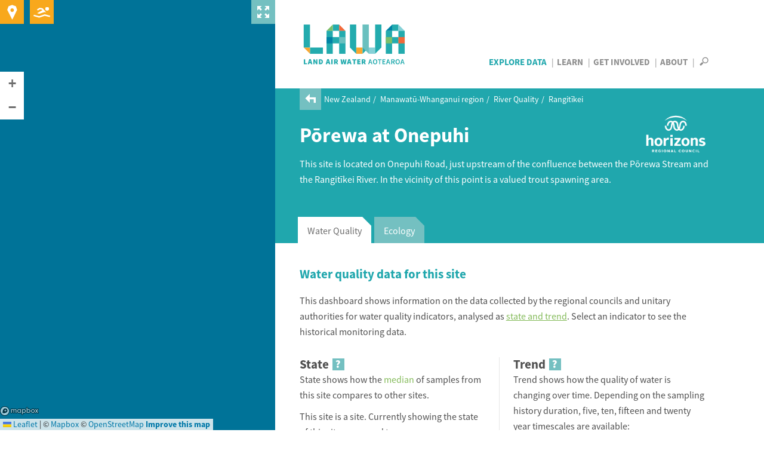

--- FILE ---
content_type: text/html; charset=utf-8
request_url: https://www.lawa.org.nz/explore-data/manawat%C5%AB-whanganui-region/river-quality/rangit%C4%ABkei/p%C5%8Drewa-at-onepuhi
body_size: 39971
content:
<!DOCTYPE html>
<!--[if lt IE 7]> <html xmlns:ng="http://angularjs.org" id="ng-app" data-ng-app="lawaApp" class="lt-ie9 lt-ie8 lt-ie7"> <![endif]-->
<!--[if IE 7]>    <html xmlns:ng="http://angularjs.org" id="ng-app" data-ng-app="lawaApp" class="lt-ie9 lt-ie8"> <![endif]-->
<!--[if IE 8]>    <html xmlns:ng="http://angularjs.org" id="ng-app" data-ng-app="lawaApp" class="lt-ie9"> <![endif]-->
<!--[if gt IE 8]><!-->
<html data-ng-app="lawaApp" class="">
<!--<![endif]-->
<head prefix="og:http://ogp.me/ns# place:http://ogp.me/ns/place#">
    <meta http-equiv="X-UA-Compatible" content="IE=edge,chrome=1" />
    <meta charset="utf-8" />
    <meta name="viewport" content="width=device-width, initial-scale=1.0">
    <title>
        Land, Air, Water Aotearoa (LAWA) - P&#x14D;rewa at Onepuhi
    </title>

    <meta name="twitter:card" content="summary_large_image" />

    <meta property="og:type" content="place" />
    <meta property="og:site_name" content="Land, Air, Water Aotearoa (LAWA)" />
    <meta property="og:url" content="https://www.lawa.org.nz/explore-data/manawatu-whanganui-region/river-quality/rangitikei/porewa-at-onepuhi" />


    



    <meta property="og:image" content="https://www.lawa.org.nz/img/lawa_logo.png" />

    
    <meta property="og:title" content="P&#x14D;rewa at Onepuhi River Quality" />
    <meta property="og:description" content="See the latest environmental and ecological data for P&#x14D;rewa at Onepuhi and how it compares to other rivers" />

    <link rel="canonical" href="https://www.lawa.org.nz/explore-data/manawatu-whanganui-region/river-quality/rangitikei/porewa-at-onepuhi" />

    <style>
        .sharetastic__sprite {
            display: none;
        }
    </style>

    <link rel="stylesheet" href="/css/bootstrap.min.css?v=VG_OE4FYXEHb8PGWjgZyyFqGUIrCzU_g7F0sORmkZ1M" />
    <link rel="stylesheet" href="/css/jquery.cluetip.css?v=-EX_JYnuicdogKgNxaDAOD-u5dAZdWxK6llOnXCVI98" />
    <link rel="stylesheet" href="/css/jquery.bxslider.css?v=dSOlIJHICQbSzPmF6OPEZl6EkL6VWq0gskLkezofBnQ" />
    <link rel="stylesheet" href="/css/GITheWall.css?v=eD3N6XBZ7VFFaaeVhLYASelF8zxBNQsMISP9QvY7zSg" />
    <link rel="stylesheet" href="/css/leaflet.label.css?v=4UNmYGDZBK-gM1PJX20klVJUl5ulE9Ui9ReyZ0Qx87k" />
    <link rel="stylesheet" href="/css/leaflet.css?v=p4NxAoJBhIIN-hmNHrzRCf9tD_miZyoHS5obTRR9BMY" />
    <link rel="stylesheet" href="/css/magnific-popup.css?v=y73JiwhNFcY-6tn_28oTYe3_HEa9wrfjd4Mnu13V2U4" />
    <link rel="stylesheet" href="/css/default.min.css?v=5p_Rir13etO6wTN1XmvwzeK-S6-DF2RD7TTCyMHYARw" />
    <link rel="stylesheet" href="/css/default.responsive.min.css?v=43j2rjLpqvU4tHX-IHU8wLmBc0JO_ecN3AaKcmgAtz8" />

    <!-- Leaflet side-by-side css files, don't append version' -->
    <link rel="stylesheet" href="/scripts/layout.css" />
    <link rel="stylesheet" href="/scripts/range.css" />

    <!-- fav icon and apple touch icons -->
    <link rel="shortcut icon" href="/favicon.ico">
    <link rel="apple-touch-icon" href="/apple-touch-icon-precomposed.png">
    <link rel="apple-touch-icon" sizes="57x57" href="/apple-touch-icon-57x57-precomposed.png">
    <link rel="apple-touch-icon" sizes="72x72" href="/apple-touch-icon-72x72-precomposed.png">
    <link rel="apple-touch-icon" sizes="114x114" href="/apple-touch-icon-114x114-precomposed.png">
    <link rel="apple-touch-icon" sizes="144x144" href="/apple-touch-icon-144x144-precomposed.png">

    
    

    <script src="/Scripts/modernizr.custom.js"></script>

    <!--[if lt IE 9]>
        <script src="http://html5shiv.googlecode.com/svn/trunk/html5.js"></script>
    <![endif]-->
    <!--[if lte IE 8]>
        <link rel="stylesheet" href="http://cdn.leafletjs.com/leaflet-0.6.4/leaflet.ie.css" />
        <script type="text/javascript" src="~/Scripts/respond.min.js"></script>
        <script language="javascript" type="text/javascript" src="~/Scripts/excanvas.min.js"></script>
        <script type="text/javascript" src="~/Scripts/selectivizr-min.js"></script>
        <script src="~/Scripts/ie-fix/json2.js"></script>
        <script src="~/Scripts/ie-fix/lawa-app-ie.js"></script>
    <![endif]-->
        <script>
            window.dataLayer = window.dataLayer || [];
        </script>
        <!-- Google Tag Manager -->
        <script>
            (function (w, d, s, l, i) {
                w[l] = w[l] || []; w[l].push({
                    'gtm.start':
                        new Date().getTime(), event: 'gtm.js'
                }); var f = d.getElementsByTagName(s)[0],
                    j = d.createElement(s), dl = l != 'dataLayer' ? '&l=' + l : ''; j.async = true; j.src =
                        'https://www.googletagmanager.com/gtm.js?id=' + i + dl; f.parentNode.insertBefore(j, f);
            })(window, document, 'script', 'dataLayer', 'GTM-W4ZTL9B');</script>
        <!-- End Google Tag Manager -->


<script type="text/javascript">!function(T,l,y){var S=T.location,k="script",D="instrumentationKey",C="ingestionendpoint",I="disableExceptionTracking",E="ai.device.",b="toLowerCase",w="crossOrigin",N="POST",e="appInsightsSDK",t=y.name||"appInsights";(y.name||T[e])&&(T[e]=t);var n=T[t]||function(d){var g=!1,f=!1,m={initialize:!0,queue:[],sv:"5",version:2,config:d};function v(e,t){var n={},a="Browser";return n[E+"id"]=a[b](),n[E+"type"]=a,n["ai.operation.name"]=S&&S.pathname||"_unknown_",n["ai.internal.sdkVersion"]="javascript:snippet_"+(m.sv||m.version),{time:function(){var e=new Date;function t(e){var t=""+e;return 1===t.length&&(t="0"+t),t}return e.getUTCFullYear()+"-"+t(1+e.getUTCMonth())+"-"+t(e.getUTCDate())+"T"+t(e.getUTCHours())+":"+t(e.getUTCMinutes())+":"+t(e.getUTCSeconds())+"."+((e.getUTCMilliseconds()/1e3).toFixed(3)+"").slice(2,5)+"Z"}(),iKey:e,name:"Microsoft.ApplicationInsights."+e.replace(/-/g,"")+"."+t,sampleRate:100,tags:n,data:{baseData:{ver:2}}}}var h=d.url||y.src;if(h){function a(e){var t,n,a,i,r,o,s,c,u,p,l;g=!0,m.queue=[],f||(f=!0,t=h,s=function(){var e={},t=d.connectionString;if(t)for(var n=t.split(";"),a=0;a<n.length;a++){var i=n[a].split("=");2===i.length&&(e[i[0][b]()]=i[1])}if(!e[C]){var r=e.endpointsuffix,o=r?e.location:null;e[C]="https://"+(o?o+".":"")+"dc."+(r||"services.visualstudio.com")}return e}(),c=s[D]||d[D]||"",u=s[C],p=u?u+"/v2/track":d.endpointUrl,(l=[]).push((n="SDK LOAD Failure: Failed to load Application Insights SDK script (See stack for details)",a=t,i=p,(o=(r=v(c,"Exception")).data).baseType="ExceptionData",o.baseData.exceptions=[{typeName:"SDKLoadFailed",message:n.replace(/\./g,"-"),hasFullStack:!1,stack:n+"\nSnippet failed to load ["+a+"] -- Telemetry is disabled\nHelp Link: https://go.microsoft.com/fwlink/?linkid=2128109\nHost: "+(S&&S.pathname||"_unknown_")+"\nEndpoint: "+i,parsedStack:[]}],r)),l.push(function(e,t,n,a){var i=v(c,"Message"),r=i.data;r.baseType="MessageData";var o=r.baseData;return o.message='AI (Internal): 99 message:"'+("SDK LOAD Failure: Failed to load Application Insights SDK script (See stack for details) ("+n+")").replace(/\"/g,"")+'"',o.properties={endpoint:a},i}(0,0,t,p)),function(e,t){if(JSON){var n=T.fetch;if(n&&!y.useXhr)n(t,{method:N,body:JSON.stringify(e),mode:"cors"});else if(XMLHttpRequest){var a=new XMLHttpRequest;a.open(N,t),a.setRequestHeader("Content-type","application/json"),a.send(JSON.stringify(e))}}}(l,p))}function i(e,t){f||setTimeout(function(){!t&&m.core||a()},500)}var e=function(){var n=l.createElement(k);n.src=h;var e=y[w];return!e&&""!==e||"undefined"==n[w]||(n[w]=e),n.onload=i,n.onerror=a,n.onreadystatechange=function(e,t){"loaded"!==n.readyState&&"complete"!==n.readyState||i(0,t)},n}();y.ld<0?l.getElementsByTagName("head")[0].appendChild(e):setTimeout(function(){l.getElementsByTagName(k)[0].parentNode.appendChild(e)},y.ld||0)}try{m.cookie=l.cookie}catch(p){}function t(e){for(;e.length;)!function(t){m[t]=function(){var e=arguments;g||m.queue.push(function(){m[t].apply(m,e)})}}(e.pop())}var n="track",r="TrackPage",o="TrackEvent";t([n+"Event",n+"PageView",n+"Exception",n+"Trace",n+"DependencyData",n+"Metric",n+"PageViewPerformance","start"+r,"stop"+r,"start"+o,"stop"+o,"addTelemetryInitializer","setAuthenticatedUserContext","clearAuthenticatedUserContext","flush"]),m.SeverityLevel={Verbose:0,Information:1,Warning:2,Error:3,Critical:4};var s=(d.extensionConfig||{}).ApplicationInsightsAnalytics||{};if(!0!==d[I]&&!0!==s[I]){var c="onerror";t(["_"+c]);var u=T[c];T[c]=function(e,t,n,a,i){var r=u&&u(e,t,n,a,i);return!0!==r&&m["_"+c]({message:e,url:t,lineNumber:n,columnNumber:a,error:i}),r},d.autoExceptionInstrumented=!0}return m}(y.cfg);function a(){y.onInit&&y.onInit(n)}(T[t]=n).queue&&0===n.queue.length?(n.queue.push(a),n.trackPageView({})):a()}(window,document,{
src: "https://js.monitor.azure.com/scripts/b/ai.2.min.js", // The SDK URL Source
crossOrigin: "anonymous", 
cfg: { // Application Insights Configuration
    connectionString: 'InstrumentationKey=f06b00ef-732d-41f9-84a9-09242b5c5db4;IngestionEndpoint=https://australiaeast-1.in.applicationinsights.azure.com/;LiveEndpoint=https://australiaeast.livediagnostics.monitor.azure.com/;ApplicationId=a4ed3a21-336f-4a7c-928c-3100839ecbd0'
}});</script></head>
<body data-ng-controller="Lawa.PageController" data-ng-class="{'map-expanded' : mapExpanded}" class="">
        <!-- Google Tag Manager (noscript) -->
        <noscript>
            <iframe src="https://www.googletagmanager.com/ns.html?id=GTM-W4ZTL9B"
                    height="0" width="0" style="display:none;visibility:hidden"></iframe>
        </noscript>
        <!-- End Google Tag Manager (noscript) -->
    <div class="side-panel">
        
    
<div class="map-wrapper">
    <div id="map-canvas" data-ng-controller="Lawa.MapController" class="map-wrapper" data-ng-show="showMap" data-ng-init="init('pk.eyJ1IjoiaXRlZmZlY3QiLCJhIjoiTVpCakxoRSJ9.UIeMN4IaJmcFNfz7nXsNeA','False')">
        <div class="map-expander" data-ng-click="toggleMapExpander()"></div>
        <leaflet id="mainMap" ng-class="{'loading': !showMap}" defaults="defaults" center="center" paths="paths" height="100%" width="100%" leafletmap="leafletMap">
            <div class="expanding-button map-location" data-ng-click="getMyLocation()">
                <div class="location-expandy">
                    <button type="submit" class="icon-near-me"></button>
                    <span id="map-location-message">Search all sites near me now<i class="icon-play-arrow"></i></span>
                    <span id="map-location-alert"></span>
                </div>
            </div>
            <div class="expanding-button map-swim">
                <div class="swim-expandy">
                    <a href="/explore-data/swimming" class="icon-swim"></a>
                    <span>Search your favourite swimming spots<i class="icon-play-arrow"></i></span>
                </div>
            </div>
            <div class="map-loading-indicator" data-ng-show="mapData.loading">
                <div class="loading-content">
                    <span class="loading-text">Loading...</span>
                    <div class="spinner"></div>
                </div>
            </div>
        </leaflet>
    </div>
</div>



    </div>
    <div class="right-panel">
        <div id="right-panel-overlay" class="hidden"></div>
        <header class="clearfix">
            <div class="body-container topnav clearfix" role="navigation">
                <div class="site-logo navbar-desktop">
                    <a href="/">
                        LAWA
                    </a>
                </div>

                <div>
                    <nav id="nav-menu-content" class="navbar-desktop">
                        <ul class="h6">
                            <li class="explore-section selected"><a href="/explore-data">Explore Data</a></li>
                            <li class="learn-section"><a href="/learn">Learn</a></li>
                            <li class="involved-section"><a href="/get-involved">Get Involved</a></li>
                            <li class="about-section-lnk"><a href="/about">About</a></li>
                            <li>
                                <span class="nav-search" data-toggle="collapse" data-target="#site-search-box">
                                    <i id="openSearch" class="icon-search"></i>
                                    <i id="closeSearch" class="hidden icon-close-cross"></i>
                                </span>
                            </li>
                        </ul>
                    </nav>

                    <nav class="navbar navbar-default navbar-mobile navbar-fixed-top">
                        <div class="container-fluid">
                            <div class="navbar-header">
                                <button type="button" class="navbar-toggle collapsed" data-toggle="collapse" data-target="#bs-example-navbar-collapse-1" aria-expanded="false">
                                    <span class="sr-only">Toggle navigation</span>
                                    <span class="icon-bar"></span>
                                    <span class="icon-bar"></span>
                                    <span class="icon-bar"></span>
                                </button>
                                <div class="site-logo">
                                    <a class="navbar-brand" href="/">LAWA</a>
                                </div>
                            </div>
                            <div class="menu-wrapper">
                                <div class="collapse navbar-collapse" id="bs-example-navbar-collapse-1">
                                    <ul class="nav navbar-menu">
                                        <li class="explore-section selected">
                                            <a href="/explore-data">Explore Data</a>

                                            <button class="show-hide"></button>
                                            <div class="collapse subnav">
                                                <ul>
                                                    <li>
                                                        Regions
                                                        <button class="show-hide"></button>
                                                        <div class="collapse subnav subnav-2">
                                                            <ul>
                                                                    <li>
                                                                        <a href="/explore-data/auckland-region/">Auckland region</a>
                                                                    </li>
                                                                    <li>
                                                                        <a href="/explore-data/bay-of-plenty-region/">Bay of Plenty region</a>
                                                                    </li>
                                                                    <li>
                                                                        <a href="/explore-data/canterbury-region/">Canterbury region</a>
                                                                    </li>
                                                                    <li>
                                                                        <a href="/explore-data/chatham-islands/">Chatham Islands</a>
                                                                    </li>
                                                                    <li>
                                                                        <a href="/explore-data/gisborne-region/">Gisborne region</a>
                                                                    </li>
                                                                    <li>
                                                                        <a href="/explore-data/hawkes-bay-region/">Hawke&#x27;s Bay region</a>
                                                                    </li>
                                                                    <li>
                                                                        <a href="/explore-data/manawatu-whanganui-region/">Manawat&#x16B;-Whanganui region</a>
                                                                    </li>
                                                                    <li>
                                                                        <a href="/explore-data/marlborough-region/">Marlborough region</a>
                                                                    </li>
                                                                    <li>
                                                                        <a href="/explore-data/nelson-region/">Nelson region</a>
                                                                    </li>
                                                                    <li>
                                                                        <a href="/explore-data/northland-region/">Northland region</a>
                                                                    </li>
                                                                    <li>
                                                                        <a href="/explore-data/otago-region/">Otago region</a>
                                                                    </li>
                                                                    <li>
                                                                        <a href="/explore-data/southland-region/">Southland region</a>
                                                                    </li>
                                                                    <li>
                                                                        <a href="/explore-data/taranaki-region/">Taranaki region</a>
                                                                    </li>
                                                                    <li>
                                                                        <a href="/explore-data/tasman-region/">Tasman region</a>
                                                                    </li>
                                                                    <li>
                                                                        <a href="/explore-data/waikato-region/">Waikato region</a>
                                                                    </li>
                                                                    <li>
                                                                        <a href="/explore-data/wellington-region/">Wellington region</a>
                                                                    </li>
                                                                    <li>
                                                                        <a href="/explore-data/west-coast-region/">West Coast region</a>
                                                                    </li>
                                                            </ul>
                                                        </div>
                                                    </li>
                                                    <li>
                                                        Topics
                                                        <button class="show-hide"></button>
                                                        <div class="collapse subnav subnav-2">
                                                            <ul>
                                                                    <li>
                                                                        <a href="/explore-data/actions/">Actions</a>

                                                                    </li>
                                                                    <li>
                                                                        <a href="/explore-data/air-quality/">Air Quality</a>

                                                                    </li>
                                                                    <li>
                                                                        <a href="/explore-data/swimming/">Swimming</a>

                                                                    </li>
                                                                    <li>
                                                                        <a href="/explore-data/estuaries/">Estuaries</a>

                                                                    </li>
                                                                    <li>
                                                                        <a href="/explore-data/groundwater-quality/">Groundwater Quality</a>

                                                                    </li>
                                                                    <li>
                                                                        <a href="/explore-data/lake-quality/">Lake Quality</a>

                                                                    </li>
                                                                    <li>
                                                                        <a href="/explore-data/land-cover/">Land Cover</a>

                                                                    </li>
                                                                    <li>
                                                                        <a href="/explore-data/river-quality/">River Quality</a>

                                                                    </li>
                                                                    <li>
                                                                        <a href="/explore-data/water-quantity/">Water Quantity</a>

                                                                    </li>
                                                            </ul>
                                                        </div>
                                                    </li>
                                                </ul>
                                            </div>


                                        </li>
                                        <li class="learn-section"><a href="/learn">Learn</a></li>
                                        <li class="involved-section"><a href="/get-involved">Get Involved</a></li>
                                        <li class="about-section-lnk"><a href="/about">About</a></li>
                                        <li><span class="nav-search" data-toggle="collapse" data-target="#site-search-box, .navbar-collapse.in">Search</span></li>
                                    </ul>
                                </div>
                            </div>
                        </div>
                    </nav>
                </div>

            </div>
        </header>
        
<div id="site-search-box" class="collapse">
    <div class="panel-search">

        <div class="body-container">
            <div class="search-box form-inline">
                <form action="/search">
                    <input id="navsearch" type="search" name="argument" class="search-bg" placeholder="Search for a site near you" />
                    <button type="submit" class="icon-search"></button>
                </form>
            </div>
        </div>
    </div>
</div>
        <div id="body" class="clearfix">
            


<div class="panel-header">

        <div class="breadcrumb">
            <a href="/explore-data/manawatu-whanganui-region/river-quality/rangitikei/"><i class="icon-back-arrow"></i></a>
            <ul>
                        <li>
                            <a href="/explore-data/">New Zealand</a>
                        </li>
                        <li>
                            <a href="/explore-data/manawatu-whanganui-region/">Manawat&#x16B;-Whanganui region</a>
                        </li>
                        <li>
                            <a href="/explore-data/manawatu-whanganui-region/river-quality/">River Quality</a>
                        </li>
                        <li>
                            <a href="/explore-data/manawatu-whanganui-region/river-quality/rangitikei/">Rangit&#x12B;kei</a>
                        </li>
            </ul>
        </div>

    <div class="body-container clearfix">

        <div class="page-title">
            <div>
                    <h1>P&#x14D;rewa at Onepuhi</h1>
            </div>
            
    <div class="header-logo ">
            <a href="//www.horizons.govt.nz" target="_blank" type=""><img src="/media/2580155/horizons-logo-stacked-white-300px-by-200px.png" alt="Horizons Regional Council" title="Horizons Regional Council" /></a>
    </div>

        </div>
        <div class="summary">
            <p>This site is located on Onepuhi Road, just upstream of the confluence between the Pōrewa Stream and the Rangitīkei River. In the vicinity of this point is a valued trout spawning area.</p>
            
        </div>
    </div>
</div>






<div class="panel-tabbed" data-ng-controller="Lawa.SiteWaterQualityController" data-ng-init="init('9155','HRC-00042',5223, 'W')">
    <div id="tabs" class="tabbed">
        <tabset>
                <tab select="setMapLocation('catchment','15')" data-ng-click="filter('W')">
                    <tab-heading>Water Quality</tab-heading>
                    <div class="tabbed-content-body clearfix" id="tb-indicator" data-ng-init="init('HRC-00042','P&#x14D;rewa at Onepuhi')" data-ng-controller="Lawa.WaterQualityIndicatorsController">
                        <div class="selectionOverlay"></div>
<div class="top-content">
    <div class="h3 header-bar">Water quality data for this site</div>
    <p>
        This dashboard shows information on the data collected by the regional councils and unitary authorities for water quality indicators, analysed as <span class="glossary-link"><a href="/learn/glossary/s/state-and-trend" class="popup-glossary" data-load="/learn/glossary/s/state-and-trend/">state and trend</a></span>. Select an indicator to see the historical monitoring data.
    </p>
    <ul class="selStateTrend clearfix">
        <li class="state">
            <div class="h3">State <i class="popup-glossary icon-question-mark qtag" data-load="/learn/glossary/s/state"></i></div>
            <p>State shows how the <span class="glossary-link">median</span> of samples from this site compares to other sites.</p>
            <p>This site is a <span class="site-type">{{siteDescription}}</span> site. Currently showing the state of this site compared to:</p>
            <div class="state-sel">
                <div class="select-style">
                    <select data-ng-model="elevationAndLanduse" data-ng-options="e.Text for e in elevationAndLanduses"></select>
                </div>
            </div>
        </li>
        <li class="show-mobile">
        <div class="state-text">
            <p>
                The state is also represented by attribute bands in the <a href="http://www.mfe.govt.nz/fresh-water/national-policy-statement/about-nps" target="_blank">National Policy Statement for Freshwater Management 2020</a> for some indicators.
            </p>
        </div>
        </li>
        <li class="trend">
            <div class="h3">Trend <i class="popup-glossary icon-question-mark qtag" data-load="/learn/glossary/t/trend"></i></div>
            <p>
                Trend shows how the quality of water is changing over time. Depending on the sampling history duration, five, ten, fifteen and twenty year timescales are available:
            </p>
            <div class="trend-sel">
                <div class="select-style">
                    <select data-ng-model="trend" data-ng-options="t.text for t in trends"></select>
                </div>
            </div>
        </li>
    </ul>
    <div class="show-desktop">
        <div class="state-text">
            <p>
                The state is also represented by attribute bands in the <a href="http://www.mfe.govt.nz/fresh-water/national-policy-statement/about-nps" target="_blank">National Policy Statement for Freshwater Management 2020</a> for some indicators.
            </p>
        </div>
    </div>
    <br />
</div>
<div id="sciContent" class="sci-content river-site-indicators">
    <div class="indicator-wrapper">
        <div class="indicator-label-overlay">
            <div class="indicator-heading">
                <h4>Bacteria</h4>
            </div>
        </div>
        <div id="ibecoli" class="indicator-box box1" data-ng-class="{bxDisable:shouldDisable(ECOLI), bxSelected:isSelected(ECOLI)}">
        <div class="indicator inc-measures " data-ng-click="indicatorSelected = ECOLI;select('E. coli','ECOLI')" data-toggle="collapse" data-target="#graph-panel-ECOLI" data-parent="#sciContent">
            <div class="overlay"></div>
            <div class="name">
                <span>E. coli</span><i class="popup-glossary icon-question-mark" data-load="/learn/glossary/e/e-coli-escherichia-coli/"></i>
            </div>
            <div class="column-heading">
                <span data-ng-cloak>{{medianValue('ECOLI')}}</span>
            </div>
            <div class="indicator-column">
                <div class="state">
                    <h6>State</h6>
                    <div class="{{stateCss(ECOLI.StateScore)}}" data-ng-cloak>
                        <i class="icon-{{stateCss(ECOLI.StateScore)}}"></i><span class="ind-msg">{{stateMsg(ECOLI.StateScore)}}</span>
                    </div>
                </div>
            </div>
                <div class="indicator-column">
                    <div class="nof-state">
                        <h6>State</h6>

                        <div ng-if="nofCss(ECOLI.NofBand) != 'na'" class="{{nofCss(ECOLI.NofBand)}}" data-ng-cloak>
                            <div class="grade" data-ng-cloak>
                                <span class="state-icon-stack">
                                    <i class="icon-{{nofCss(ECOLI.NofBand)}} icon-circle"></i>
                                    <i>{{ECOLI.NofBand | uppercase}}</i>
                                </span>
                            </div>
                                <span class="ind-msg">Attribute Band</span>
                        </div>
                        <div ng-if="nofCss(ECOLI.NofBand) == 'na'" class="nof-na" data-ng-cloak>
                            <div class="grade" data-ng-cloak>
                                <span class="state-icon-stack">
                                    <i class="icon-na icon-circle"></i>
                                    <i class="no-data">N/A</i>
                                </span>
                            </div>
                                <span class="ind-msg">Attribute Band</span>
                        </div>
                    </div>
                </div>
            <div class="indicator-column">
                <div class="trend">
                    <h6>Trend</h6>
                    <div class="{{trendCss(ECOLI)}}" data-ng-cloak>
                        <i class="icon-{{trendCss(ECOLI)}}"></i>
                        <span class="ind-msg">{{trendMsg(ECOLI)}}</span>
                    </div>
                </div>
            </div>
        </div>
        </div>
        <div class="panel">
            <div id="graph-panel-ECOLI" class="panel-collapse collapse graph-data-water graph-data clearfix" data-code="ECOLI" data-expand-for-measure="ECOLI"
                 data-site="HRC-00042" data-source="#ibecoli">
                <span class="close-btn" data-toggle="collapse" data-target="#graph-panel-ECOLI" data-parent="#sciContent"><i class="icon-close-cross"></i></span>
                <div class="graph-content clearfix">
                    <h3>Sample history at this site</h3>
                    <div class="graph-box-header clearfix">
                        <div class="year-range pull-right">
                            <span class="box-label">Showing: </span>
                            <div class="select-style">
                                <select class="yearStart">
                                            <option>2001</option>
                                            <option>2002</option>
                                            <option>2003</option>
                                            <option>2004</option>
                                            <option>2005</option>
                                            <option>2006</option>
                                            <option>2007</option>
                                            <option>2008</option>
                                            <option>2009</option>
                                            <option>2010</option>
                                            <option>2011</option>
                                            <option>2012</option>
                                            <option>2013</option>
                                            <option>2014</option>
                                            <option>2015</option>
                                            <option selected="selected">2016</option>
                                            <option>2017</option>
                                            <option>2018</option>
                                            <option>2019</option>
                                            <option>2020</option>
                                            <option>2021</option>
                                            <option>2022</option>
                                            <option>2023</option>
                                            <option>2024</option>
                                </select>
                            </div>
                            <span> &ndash; </span>
                            <div class="select-style">
                                <select class="yearEnd">
                                            <option>2001</option>
                                            <option>2002</option>
                                            <option>2003</option>
                                            <option>2004</option>
                                            <option>2005</option>
                                            <option>2006</option>
                                            <option>2007</option>
                                            <option>2008</option>
                                            <option>2009</option>
                                            <option>2010</option>
                                            <option>2011</option>
                                            <option>2012</option>
                                            <option>2013</option>
                                            <option>2014</option>
                                            <option>2015</option>
                                            <option>2016</option>
                                            <option>2017</option>
                                            <option>2018</option>
                                            <option>2019</option>
                                            <option>2020</option>
                                            <option>2021</option>
                                            <option>2022</option>
                                            <option>2023</option>
                                            <option selected="selected">2024</option>
                                </select>
                            </div>
                        </div>
                    </div>
                    <div class="graph-box">
                            <div id="chart-ECOLI-legend" class="chart-legend"></div>
                        <div class="chart-title"> <span class='makeItalic'>E. coli</span> samples for P&#x14D;rewa at Onepuhi</div>
                        <div class="axisLabel yaxisLabel">n/100ml</div>
                        <div id="chart-ECOLI" class="chart">
                            <div class="graph-loading"></div>
                        </div>
                    </div>
                    <h3>What is this graph showing me?</h3>
<p>This graph is displaying <em><a href="/learn/glossary/e/e-coli/" title="E. coli (Escherichia coli)"><span class="glossary-link">E. coli</span></a></em> concentrations over the selected time period. You can adjust this period by changing the dropdowns. These records form the basis for the state and trend indicators displayed on the dashboard. Find out about how <a href="/learn/factsheets/calculating-water-quality-state-for-rivers/" title="Calculating water state">State</a>&nbsp;and <a rel="noopener" href="/learn/factsheets/calculating-water-quality-trends-in-rivers-and-lakes/" target="_blank" title="Calculating water quality trends">Trend</a> are calculated.</p>
<p><em><span class="small-text">Monitoring data are displayed from 2004 onwards (where available). Data displaying from 2025 may not have gone through council quality assurance processes and should be treated as unverified.&nbsp;&nbsp;</span></em></p>
<p>&nbsp;</p>
        <div class="nof">
            <h3>What do the attribute band icons mean?</h3>

                <p class="nof-description">The bands for  <span class='makeItalic'>E. coli</span> are as outlined in the <a href="/learn/glossary/n/national-policy-statement-for-freshwater-management-nps-fm/">National Policy Statement for Freshwater Management 2020</a></p>
            <div class="nof-icons">
                <div class="icon-table">
                    <div class="icon-bullet nof-band-1">
                        <span class="icon-stack"><i class="icon-circle"></i><i>A</i></span>
                    </div>
                    <div class="comment">
                        <span>For at least half the time, the estimated risk is &lt;1 in 1000 (0.1% risk). The predicted average infection risk is 1%*.</span>
                    </div>
                </div>
                <div class="icon-table">
                    <div class="icon-bullet nof-band-2">
                        <span class="icon-stack"><i class="icon-circle"></i><i>B</i></span>
                    </div>
                    <div class="comment">
                        <span>For at least half the time, the estimated risk is &lt;1 in 1000 (0.1% risk). The predicted average infection risk is 2%*.</span>
                    </div>
                </div>
                <div class="icon-table">
                    <div class="icon-bullet nof-band-3">
                        <span class="icon-stack"><i class="icon-circle"></i><i>C</i></span>
                    </div>
                    <div class="comment">
                        <span>For at least half the time, the estimated risk is &lt;1 in 1000 (0.1% risk). The predicted average infection risk is 3%*.</span>
                    </div>
                </div>
                <div class="icon-table">
                    <div class="icon-bullet nof-band-4">
                        <span class="icon-stack"><i class="icon-circle"></i><i>D</i></span>
                    </div>
                    <div class="comment">
                        <span>20-30% of the time, the estimated risk is &gt;=50 in 1000 (&gt;5% risk). The predicted average infection risk is &gt;3%*.</span>
                    </div>
                </div>
                    <div class="icon-table">
                        <div class="icon-bullet nof-band-5">
                            <span class="icon-stack"><i class="icon-circle"></i><i>E</i></span>
                        </div>
                        <div class="comment">
                            <span>For more than 30% of the time, the estimated risk is &gt;=50 in 1000 (&gt;5% risk). The predicted average infection risk is &gt;7%*.</span>
                        </div>
                    </div>
                    <div class="icon-table">
                        <span class="comment indent">
                            * The predicted average infection risk is the overall average infection to swimmers based on a random exposure on a random day,
                            ignoring any possibility of not swimming during high flows or when a surveillance advisory is in place (assuming that the
                            <span class="makeItalic">E. coli</span>
                            concentration follows a lognormal distribution). Actual risk will generally be less if a person does not swim during high flows.
                        </span>
                    </div>
            </div>
        </div>

                        <div class="download-btn--push">
                                <div class="download-btn ">
        <a href="/download-data/#river-water-quality"><i class="icon-download">&nbsp;</i>Download data</a>
    </div>

                        </div>

                </div>
            </div>
        </div>
    </div>

    <div class="indicator-wrapper">
        <div class="indicator-label-overlay">
            <div class="indicator-heading">
                <h4>Suspended Fine Sediment</h4>
            </div>
        </div>
        <div id="ibbdisc" class="indicator-box box2" data-ng-class="{bxDisable:shouldDisable(BDISC), bxSelected:isSelected(BDISC)}">
        <div class="indicator inc-measures " data-ng-click="indicatorSelected = BDISC;select('Clarity','BDISC')" data-toggle="collapse" data-target="#graph-panel-BDISC" data-parent="#sciContent">
            <div class="overlay"></div>
            <div class="name">
                <span>Clarity</span><i class="popup-glossary icon-question-mark" data-load="/learn/glossary/c/clarity/"></i>
            </div>
            <div class="column-heading">
                <span data-ng-cloak>{{medianValue('BDISC')}}</span>
            </div>
            <div class="indicator-column">
                <div class="state">
                    <h6>State</h6>
                    <div class="{{stateCss(BDISC.StateScore)}}" data-ng-cloak>
                        <i class="icon-{{stateCss(BDISC.StateScore)}}"></i><span class="ind-msg">{{stateMsg(BDISC.StateScore)}}</span>
                    </div>
                </div>
            </div>
                <div class="indicator-column">
                    <div class="nof-state">
                        <h6>State</h6>

                        <div ng-if="nofCss(BDISC.NofBand) != 'na'" class="{{nofCss(BDISC.NofBand)}}" data-ng-cloak>
                            <div class="grade" data-ng-cloak>
                                <span class="state-icon-stack">
                                    <i class="icon-{{nofCss(BDISC.NofBand)}} icon-circle"></i>
                                    <i>{{BDISC.NofBand | uppercase}}</i>
                                </span>
                            </div>
                                <span class="ind-msg">Attribute Band</span>
                        </div>
                        <div ng-if="nofCss(BDISC.NofBand) == 'na'" class="nof-na" data-ng-cloak>
                            <div class="grade" data-ng-cloak>
                                <span class="state-icon-stack">
                                    <i class="icon-na icon-circle"></i>
                                    <i class="no-data">N/A</i>
                                </span>
                            </div>
                                <span class="ind-msg">Attribute Band</span>
                        </div>
                    </div>
                </div>
            <div class="indicator-column">
                <div class="trend">
                    <h6>Trend</h6>
                    <div class="{{trendCss(BDISC)}}" data-ng-cloak>
                        <i class="icon-{{trendCss(BDISC)}}"></i>
                        <span class="ind-msg">{{trendMsg(BDISC)}}</span>
                    </div>
                </div>
            </div>
        </div>
        </div>
        <div class="panel">
            <div id="graph-panel-BDISC" class="panel-collapse collapse graph-data-water graph-data clearfix" data-code="BDISC" data-expand-for-measure="BDISC"
                 data-site="HRC-00042" data-source="#ibbdisc">
                <span class="close-btn" data-toggle="collapse" data-target="#graph-panel-BDISC" data-parent="#sciContent"><i class="icon-close-cross"></i></span>
                <div class="graph-content clearfix">
                    <h3>Sample history at this site</h3>
                    <div class="graph-box-header clearfix">
                        <div class="year-range pull-right">
                            <span class="box-label">Showing: </span>
                            <div class="select-style">
                                <select class="yearStart">
                                            <option>1998</option>
                                            <option>1999</option>
                                            <option>2000</option>
                                            <option>2001</option>
                                            <option>2002</option>
                                            <option>2003</option>
                                            <option>2004</option>
                                            <option>2005</option>
                                            <option>2006</option>
                                            <option>2007</option>
                                            <option>2008</option>
                                            <option>2009</option>
                                            <option>2010</option>
                                            <option>2011</option>
                                            <option>2012</option>
                                            <option>2013</option>
                                            <option>2014</option>
                                            <option>2015</option>
                                            <option selected="selected">2016</option>
                                            <option>2017</option>
                                            <option>2018</option>
                                            <option>2019</option>
                                            <option>2020</option>
                                            <option>2021</option>
                                            <option>2022</option>
                                            <option>2023</option>
                                            <option>2024</option>
                                </select>
                            </div>
                            <span> &ndash; </span>
                            <div class="select-style">
                                <select class="yearEnd">
                                            <option>1998</option>
                                            <option>1999</option>
                                            <option>2000</option>
                                            <option>2001</option>
                                            <option>2002</option>
                                            <option>2003</option>
                                            <option>2004</option>
                                            <option>2005</option>
                                            <option>2006</option>
                                            <option>2007</option>
                                            <option>2008</option>
                                            <option>2009</option>
                                            <option>2010</option>
                                            <option>2011</option>
                                            <option>2012</option>
                                            <option>2013</option>
                                            <option>2014</option>
                                            <option>2015</option>
                                            <option>2016</option>
                                            <option>2017</option>
                                            <option>2018</option>
                                            <option>2019</option>
                                            <option>2020</option>
                                            <option>2021</option>
                                            <option>2022</option>
                                            <option>2023</option>
                                            <option selected="selected">2024</option>
                                </select>
                            </div>
                        </div>
                    </div>
                    <div class="graph-box">
                            <div id="chart-BDISC-legend" class="chart-legend"></div>
                        <div class="chart-title">Clarity samples for P&#x14D;rewa at Onepuhi</div>
                        <div class="axisLabel yaxisLabel">metres</div>
                        <div id="chart-BDISC" class="chart">
                            <div class="graph-loading"></div>
                        </div>
                    </div>
                    <h3>What is this graph showing me?</h3>
<p>This graph is displaying <a href="/learn/glossary/b/black-disc/" title="Black Disc"><span class="glossary-link">Black Disc</span></a> readings over the selected time period. You can adjust this period by changing the dropdowns. These records form the basis for the state and trend indicators displayed on the dashboard. At some sites Black Disc is not measured - here the calculation of the state attribute band for Clarity (suspended fine sediment) has used Clarity measurements converted from Turbidity data (where available). Find out about how <a href="/learn/factsheets/calculating-water-quality-state-for-rivers/" title="Calculating water state">State</a>&nbsp;and <a rel="noopener" href="/learn/factsheets/calculating-water-quality-trends-in-rivers-and-lakes/" target="_blank" title="Calculating water quality trends">Trend</a> are calculated.</p>
<p><em>Monitoring data are displayed from 2004 onwards (where available). Data displaying from 2025 may not have gone through council quality assurance processes and should be treated as unverified. </em></p>
<p>&nbsp;</p>
        <div class="nof">
            <h3>What do the attribute band icons mean?</h3>

                <p>The bands for Clarity (suspended fine sediment) are as outlined in the <a href="/learn/glossary/n/national-policy-statement-for-freshwater-management-nps-fm/">National Policy Statement for Freshwater Management 2020</a></p>
            <div class="nof-icons">
                <div class="icon-table">
                    <div class="icon-bullet nof-band-1">
                        <span class="icon-stack"><i class="icon-circle"></i><i>A</i></span>
                    </div>
                    <div class="comment">
                        <span>Minimal impact of suspended sediment on instream biota. Ecological communities are similar to those observed in natural reference conditions.</span>
                    </div>
                </div>
                <div class="icon-table">
                    <div class="icon-bullet nof-band-2">
                        <span class="icon-stack"><i class="icon-circle"></i><i>B</i></span>
                    </div>
                    <div class="comment">
                        <span>Low to moderate impact of suspended sediment on instream biota. Abundance of sensitive fish species may be reduced.</span>
                    </div>
                </div>
                <div class="icon-table">
                    <div class="icon-bullet nof-band-3">
                        <span class="icon-stack"><i class="icon-circle"></i><i>C</i></span>
                    </div>
                    <div class="comment">
                        <span>Moderate to high impact of suspended sediment on instream biota. Sensitive fish species may be lost.</span>
                    </div>
                </div>
                    <div class="icon-table no-icon nof-bottom-line">
                        <div class="icon-bullet">
                            <span class="icon-stack"></span>
                        </div>
                        <span class="comment">National bottom line: Numeric attribute state by suspended sediment class: 1 = 1.34, 2 = 0.61, 3 = 2.22, 4 =  0.98</span>
                    </div>
                <div class="icon-table">
                    <div class="icon-bullet nof-band-4">
                        <span class="icon-stack"><i class="icon-circle"></i><i>D</i></span>
                    </div>
                    <div class="comment">
                        <span>High impact of suspended sediment on instream biota. Ecological communities are significantly altered and sensitive fish and macroinvertebrate species are lost or at high risk of being lost.</span>
                    </div>
                </div>
            </div>
        </div>

                        <div class="download-btn--push">
                                <div class="download-btn ">
        <a href="/download-data/#river-water-quality"><i class="icon-download">&nbsp;</i>Download data</a>
    </div>

                        </div>

                </div>
            </div>
        </div>

        <div id="ibturb" class="indicator-box box3" data-ng-class="{bxDisable:shouldDisable(TURB), bxSelected:isSelected(TURB)}">
        <div class="indicator inc-measures " data-ng-click="indicatorSelected = TURB;select('Turbidity','TURB')" data-toggle="collapse" data-target="#graph-panel-TURB" data-parent="#sciContent">
            <div class="overlay"></div>
            <div class="name">
                <span>Turbidity</span><i class="popup-glossary icon-question-mark" data-load="/learn/glossary/t/turbidity/"></i>
            </div>
            <div class="column-heading">
                <span data-ng-cloak>{{medianValue('TURB')}}</span>
            </div>
            <div class="indicator-column">
                <div class="state">
                    <h6>State</h6>
                    <div class="{{stateCss(TURB.StateScore)}}" data-ng-cloak>
                        <i class="icon-{{stateCss(TURB.StateScore)}}"></i><span class="ind-msg">{{stateMsg(TURB.StateScore)}}</span>
                    </div>
                </div>
            </div>
            <div class="indicator-column">
                <div class="trend">
                    <h6>Trend</h6>
                    <div class="{{trendCss(TURB)}}" data-ng-cloak>
                        <i class="icon-{{trendCss(TURB)}}"></i>
                        <span class="ind-msg">{{trendMsg(TURB)}}</span>
                    </div>
                </div>
            </div>
        </div>
        </div>
        <div class="panel">
            <div id="graph-panel-TURB" class="panel-collapse collapse graph-data-water graph-data clearfix" data-code="TURB" data-expand-for-measure="TURB"
                 data-site="HRC-00042" data-source="#ibturb">
                <span class="close-btn" data-toggle="collapse" data-target="#graph-panel-TURB" data-parent="#sciContent"><i class="icon-close-cross"></i></span>
                <div class="graph-content clearfix">
                    <h3>Sample history at this site</h3>
                    <div class="graph-box-header clearfix">
                        <div class="year-range pull-right">
                            <span class="box-label">Showing: </span>
                            <div class="select-style">
                                <select class="yearStart">
                                            <option>1998</option>
                                            <option>1999</option>
                                            <option>2000</option>
                                            <option>2001</option>
                                            <option>2002</option>
                                            <option>2003</option>
                                            <option>2004</option>
                                            <option>2005</option>
                                            <option>2006</option>
                                            <option>2007</option>
                                            <option>2008</option>
                                            <option>2009</option>
                                            <option>2010</option>
                                            <option>2011</option>
                                            <option>2012</option>
                                            <option>2013</option>
                                            <option>2014</option>
                                            <option>2015</option>
                                            <option selected="selected">2016</option>
                                            <option>2017</option>
                                            <option>2018</option>
                                            <option>2019</option>
                                            <option>2020</option>
                                            <option>2021</option>
                                            <option>2022</option>
                                            <option>2023</option>
                                            <option>2024</option>
                                </select>
                            </div>
                            <span> &ndash; </span>
                            <div class="select-style">
                                <select class="yearEnd">
                                            <option>1998</option>
                                            <option>1999</option>
                                            <option>2000</option>
                                            <option>2001</option>
                                            <option>2002</option>
                                            <option>2003</option>
                                            <option>2004</option>
                                            <option>2005</option>
                                            <option>2006</option>
                                            <option>2007</option>
                                            <option>2008</option>
                                            <option>2009</option>
                                            <option>2010</option>
                                            <option>2011</option>
                                            <option>2012</option>
                                            <option>2013</option>
                                            <option>2014</option>
                                            <option>2015</option>
                                            <option>2016</option>
                                            <option>2017</option>
                                            <option>2018</option>
                                            <option>2019</option>
                                            <option>2020</option>
                                            <option>2021</option>
                                            <option>2022</option>
                                            <option>2023</option>
                                            <option selected="selected">2024</option>
                                </select>
                            </div>
                        </div>
                    </div>
                    <div class="graph-box">
                        <div class="chart-title">Turbidity samples for P&#x14D;rewa at Onepuhi</div>
                        <div class="axisLabel yaxisLabel"></div>
                        <div id="chart-TURB" class="chart">
                            <div class="graph-loading"></div>
                        </div>
                            <div id="legend-turbidity">
                                <table style="font-size: smaller; color: #505050">
                                    <tbody>
                                        <tr>
                                            <td class="legendColorBox">
                                                <div style="width: 4px; height: 0; border: 5px solid #F8A81C; overflow: hidden" />
                                            </td>
                                            <td class="legendLabel">NTU</td>
                                            <td class="legendColorBox">
                                                <div style="width: 4px; height: 0; border: 5px solid #20A7AD; overflow: hidden" />
                                            </td>
                                            <td class="legendLabel">FNU</td>
                                        </tr>
                                    </tbody>
                                </table>
                            </div>
                    </div>
                    <h3>What is this graph showing me?</h3>
<p>This graph is displaying <a href="/learn/glossary/t/turbidity/" title="Turbidity"><span class="glossary-link">Turbidity</span></a> levels over the selected time period. You can adjust this period by changing the dropdowns.&nbsp;</p>
<p>Yellow coloured bars on the graph represent turbidity values measured in NTU. These records form the basis for the state and trend indicators displayed on the dashboard. Some councils now also measure turbidity in FNU. The FNU data (blue coloured bars) are not used by LAWA for the state and trend indicators. Find out about how <a href="/learn/factsheets/calculating-water-quality-state-for-rivers/" title="Calculating water state">State</a>&nbsp;and <a rel="noopener" href="/learn/factsheets/calculating-water-quality-trends-in-rivers-and-lakes/" target="_blank" title="Calculating water quality trends">Trend</a> are calculated.</p>
<p><em>Monitoring data are displayed from 2004 onwards (where available). Data displaying from 2025 may not have gone through council quality assurance processes and should be treated as unverified.</em></p>
<p>&nbsp;</p>


                </div>
            </div>
        </div>
    </div>

    <div class="indicator-wrapper indicator-wrapper--wrap-titles">
        <div class="indicator-label-overlay">
            <div class="indicator-heading">
                <h4>Nitrogen</h4>
            </div>
        </div>
        <div id="ibtn" class="indicator-box box4" data-ng-class="{bxDisable:shouldDisable(TN), bxSelected:isSelected(TN)}">
        <div class="indicator inc-measures " data-ng-click="indicatorSelected = TN;select('Total Nitrogen','TN')" data-toggle="collapse" data-target="#graph-panel-TN" data-parent="#sciContent">
            <div class="overlay"></div>
            <div class="name">
                <span>Total Nitrogen</span><i class="popup-glossary icon-question-mark" data-load="/learn/glossary/t/total-nitrogen-tn/"></i>
            </div>
            <div class="column-heading">
                <span data-ng-cloak>{{medianValue('TN')}}</span>
            </div>
            <div class="indicator-column">
                <div class="state">
                    <h6>State</h6>
                    <div class="{{stateCss(TN.StateScore)}}" data-ng-cloak>
                        <i class="icon-{{stateCss(TN.StateScore)}}"></i><span class="ind-msg">{{stateMsg(TN.StateScore)}}</span>
                    </div>
                </div>
            </div>
            <div class="indicator-column">
                <div class="trend">
                    <h6>Trend</h6>
                    <div class="{{trendCss(TN)}}" data-ng-cloak>
                        <i class="icon-{{trendCss(TN)}}"></i>
                        <span class="ind-msg">{{trendMsg(TN)}}</span>
                    </div>
                </div>
            </div>
        </div>
        </div>
        <div class="panel">
            <div id="graph-panel-TN" class="panel-collapse collapse graph-data-water graph-data clearfix" data-code="TN" data-expand-for-measure="TN"
                 data-site="HRC-00042" data-source="#ibtn">
                <span class="close-btn" data-toggle="collapse" data-target="#graph-panel-TN" data-parent="#sciContent"><i class="icon-close-cross"></i></span>
                <div class="graph-content clearfix">
                    <h3>Sample history at this site</h3>
                    <div class="graph-box-header clearfix">
                        <div class="year-range pull-right">
                            <span class="box-label">Showing: </span>
                            <div class="select-style">
                                <select class="yearStart">
                                            <option>2008</option>
                                            <option>2009</option>
                                            <option>2010</option>
                                            <option>2011</option>
                                            <option>2012</option>
                                            <option>2013</option>
                                            <option>2014</option>
                                            <option>2015</option>
                                            <option selected="selected">2016</option>
                                            <option>2017</option>
                                            <option>2018</option>
                                            <option>2019</option>
                                            <option>2020</option>
                                            <option>2021</option>
                                            <option>2022</option>
                                            <option>2023</option>
                                            <option>2024</option>
                                </select>
                            </div>
                            <span> &ndash; </span>
                            <div class="select-style">
                                <select class="yearEnd">
                                            <option>2008</option>
                                            <option>2009</option>
                                            <option>2010</option>
                                            <option>2011</option>
                                            <option>2012</option>
                                            <option>2013</option>
                                            <option>2014</option>
                                            <option>2015</option>
                                            <option>2016</option>
                                            <option>2017</option>
                                            <option>2018</option>
                                            <option>2019</option>
                                            <option>2020</option>
                                            <option>2021</option>
                                            <option>2022</option>
                                            <option>2023</option>
                                            <option selected="selected">2024</option>
                                </select>
                            </div>
                        </div>
                    </div>
                    <div class="graph-box">
                            <div id="chart-TN-legend" class="chart-legend"></div>
                        <div class="chart-title">Total Nitrogen samples for P&#x14D;rewa at Onepuhi</div>
                        <div class="axisLabel yaxisLabel">mg/L</div>
                        <div id="chart-TN" class="chart">
                            <div class="graph-loading"></div>
                        </div>
                    </div>
                    <h3>What is this graph showing me?</h3>
<p>This graph is displaying <a href="/learn/glossary/t/total-nitrogen-tn/" title="Total Nitrogen (TN)"><span class="glossary-link">Total Nitrogen</span></a> concentrations over the selected time period. You can adjust this period by changing the dropdowns. These records form the basis for the state and trend indicators displayed on the dashboard. Find out about how <a href="/learn/factsheets/calculating-water-quality-state-for-rivers/" title="Calculating water state">State</a>&nbsp;and <a rel="noopener" href="/learn/factsheets/calculating-water-quality-trends-in-rivers-and-lakes/" target="_blank" title="Calculating water quality trends">Trend</a> are calculated.</p>
<p><em>Monitoring data are displayed from 2004 onwards (where available). Data displaying from 2025 may not have gone through council quality assurance processes and should be treated as unverified. &nbsp;</em></p>
<p>&nbsp;</p>


                </div>
            </div>
        </div>

        <div id="ibton" class="indicator-box box5" data-ng-class="{bxDisable:shouldDisable(TON), bxSelected:isSelected(TON)}">
        <div class="indicator inc-measures " data-ng-click="indicatorSelected = TON;select('Total Oxidised Nitrogen','TON')" data-toggle="collapse" data-target="#graph-panel-TON" data-parent="#sciContent">
            <div class="overlay"></div>
            <div class="name">
                <span>Total Oxidised Nitrogen</span><i class="popup-glossary icon-question-mark" data-load="/learn/glossary/t/total-oxidised-nitrogen-ton/"></i>
            </div>
            <div class="column-heading">
                <span data-ng-cloak>{{medianValue('TON')}}</span>
            </div>
            <div class="indicator-column">
                <div class="state">
                    <h6>State</h6>
                    <div class="{{stateCss(TON.StateScore)}}" data-ng-cloak>
                        <i class="icon-{{stateCss(TON.StateScore)}}"></i><span class="ind-msg">{{stateMsg(TON.StateScore)}}</span>
                    </div>
                </div>
            </div>
            <div class="indicator-column">
                <div class="trend">
                    <h6>Trend</h6>
                    <div class="{{trendCss(TON)}}" data-ng-cloak>
                        <i class="icon-{{trendCss(TON)}}"></i>
                        <span class="ind-msg">{{trendMsg(TON)}}</span>
                    </div>
                </div>
            </div>
        </div>
        </div>
        <div class="panel">
            <div id="graph-panel-TON" class="panel-collapse collapse graph-data-water graph-data clearfix" data-code="TON" data-expand-for-measure="TON"
                 data-site="HRC-00042" data-source="#ibton">
                <span class="close-btn" data-toggle="collapse" data-target="#graph-panel-TON" data-parent="#sciContent"><i class="icon-close-cross"></i></span>
                <div class="graph-content clearfix">
                    <h3>Sample history at this site</h3>
                    <div class="graph-box-header clearfix">
                        <div class="year-range pull-right">
                            <span class="box-label">Showing: </span>
                            <div class="select-style">
                                <select class="yearStart">
                                            <option>1998</option>
                                            <option>1999</option>
                                            <option>2000</option>
                                            <option>2001</option>
                                            <option>2002</option>
                                            <option>2003</option>
                                            <option>2004</option>
                                            <option>2005</option>
                                            <option>2006</option>
                                            <option>2007</option>
                                            <option>2008</option>
                                            <option>2009</option>
                                            <option>2010</option>
                                            <option>2011</option>
                                            <option>2012</option>
                                            <option>2013</option>
                                            <option>2014</option>
                                            <option>2015</option>
                                            <option selected="selected">2016</option>
                                            <option>2017</option>
                                            <option>2018</option>
                                            <option>2019</option>
                                            <option>2020</option>
                                            <option>2021</option>
                                            <option>2022</option>
                                            <option>2023</option>
                                            <option>2024</option>
                                </select>
                            </div>
                            <span> &ndash; </span>
                            <div class="select-style">
                                <select class="yearEnd">
                                            <option>1998</option>
                                            <option>1999</option>
                                            <option>2000</option>
                                            <option>2001</option>
                                            <option>2002</option>
                                            <option>2003</option>
                                            <option>2004</option>
                                            <option>2005</option>
                                            <option>2006</option>
                                            <option>2007</option>
                                            <option>2008</option>
                                            <option>2009</option>
                                            <option>2010</option>
                                            <option>2011</option>
                                            <option>2012</option>
                                            <option>2013</option>
                                            <option>2014</option>
                                            <option>2015</option>
                                            <option>2016</option>
                                            <option>2017</option>
                                            <option>2018</option>
                                            <option>2019</option>
                                            <option>2020</option>
                                            <option>2021</option>
                                            <option>2022</option>
                                            <option>2023</option>
                                            <option selected="selected">2024</option>
                                </select>
                            </div>
                        </div>
                    </div>
                    <div class="graph-box">
                            <div id="chart-TON-legend" class="chart-legend"></div>
                        <div class="chart-title">Total Oxidised Nitrogen samples for P&#x14D;rewa at Onepuhi</div>
                        <div class="axisLabel yaxisLabel">mg/L</div>
                        <div id="chart-TON" class="chart">
                            <div class="graph-loading"></div>
                        </div>
                    </div>
                    <h3>What is this graph showing me?</h3>
<p>This graph is displaying <a href="/learn/glossary/t/total-oxidised-nitrogen-ton/" title="Total Oxidised Nitrogen (TON)"><span class="glossary-link">Total Oxidised Nitrogen</span></a> concentrations over the selected time period. You can adjust this period by changing the dropdowns. These records form the basis for the state and trend indicators displayed on the dashboard. Find out about how <a href="/learn/factsheets/calculating-water-quality-state-for-rivers/" title="Calculating water state">State</a>&nbsp;and <a rel="noopener" href="/learn/factsheets/calculating-water-quality-trends-in-rivers-and-lakes/" target="_blank" title="Calculating water quality trends">Trend</a>&nbsp;are calculated.</p>
<p><em>Monitoring data are displayed from 2004 onwards (where available). Data displaying from 2025 may not have gone through council quality assurance processes and should be treated as unverified.</em></p>
<p>&nbsp;</p>


                </div>
            </div>
        </div>

        <div id="ibdin" class="indicator-box box6" data-ng-class="{bxDisable:shouldDisable(DIN), bxSelected:isSelected(DIN)}">
        <div class="indicator inc-measures " data-ng-click="indicatorSelected = DIN;select('Dissolved Inorganic Nitrogen','DIN')" data-toggle="collapse" data-target="#graph-panel-DIN" data-parent="#sciContent">
            <div class="overlay"></div>
            <div class="name">
                <span>Dissolved Inorganic Nitrogen</span><i class="popup-glossary icon-question-mark" data-load="/learn/glossary/d/dissolved-inorganic-nitrogen-din/"></i>
            </div>
            <div class="column-heading">
                <span data-ng-cloak>{{medianValue('DIN')}}</span>
            </div>
            <div class="indicator-column">
                <div class="state">
                    <h6>State</h6>
                    <div class="{{stateCss(DIN.StateScore)}}" data-ng-cloak>
                        <i class="icon-{{stateCss(DIN.StateScore)}}"></i><span class="ind-msg">{{stateMsg(DIN.StateScore)}}</span>
                    </div>
                </div>
            </div>
            <div class="indicator-column">
                <div class="trend">
                    <h6>Trend</h6>
                    <div class="{{trendCss(DIN)}}" data-ng-cloak>
                        <i class="icon-{{trendCss(DIN)}}"></i>
                        <span class="ind-msg">{{trendMsg(DIN)}}</span>
                    </div>
                </div>
            </div>
        </div>
        </div>
        <div class="panel">
            <div id="graph-panel-DIN" class="panel-collapse collapse graph-data-water graph-data clearfix" data-code="DIN" data-expand-for-measure="DIN"
                 data-site="HRC-00042" data-source="#ibdin">
                <span class="close-btn" data-toggle="collapse" data-target="#graph-panel-DIN" data-parent="#sciContent"><i class="icon-close-cross"></i></span>
                <div class="graph-content clearfix">
                    <h3>Sample history at this site</h3>
                    <div class="graph-box-header clearfix">
                        <div class="year-range pull-right">
                            <span class="box-label">Showing: </span>
                            <div class="select-style">
                                <select class="yearStart">
                                            <option>1998</option>
                                            <option>1999</option>
                                            <option>2000</option>
                                            <option>2001</option>
                                            <option>2002</option>
                                            <option>2003</option>
                                            <option>2004</option>
                                            <option>2005</option>
                                            <option>2006</option>
                                            <option>2007</option>
                                            <option>2008</option>
                                            <option>2009</option>
                                            <option>2010</option>
                                            <option>2011</option>
                                            <option>2012</option>
                                            <option>2013</option>
                                            <option>2014</option>
                                            <option>2015</option>
                                            <option selected="selected">2016</option>
                                            <option>2017</option>
                                            <option>2018</option>
                                            <option>2019</option>
                                            <option>2020</option>
                                            <option>2021</option>
                                            <option>2022</option>
                                            <option>2023</option>
                                            <option>2024</option>
                                </select>
                            </div>
                            <span> &ndash; </span>
                            <div class="select-style">
                                <select class="yearEnd">
                                            <option>1998</option>
                                            <option>1999</option>
                                            <option>2000</option>
                                            <option>2001</option>
                                            <option>2002</option>
                                            <option>2003</option>
                                            <option>2004</option>
                                            <option>2005</option>
                                            <option>2006</option>
                                            <option>2007</option>
                                            <option>2008</option>
                                            <option>2009</option>
                                            <option>2010</option>
                                            <option>2011</option>
                                            <option>2012</option>
                                            <option>2013</option>
                                            <option>2014</option>
                                            <option>2015</option>
                                            <option>2016</option>
                                            <option>2017</option>
                                            <option>2018</option>
                                            <option>2019</option>
                                            <option>2020</option>
                                            <option>2021</option>
                                            <option>2022</option>
                                            <option>2023</option>
                                            <option selected="selected">2024</option>
                                </select>
                            </div>
                        </div>
                    </div>
                    <div class="graph-box">
                            <div id="chart-DIN-legend" class="chart-legend"></div>
                        <div class="chart-title">Dissolved Inorganic Nitrogen samples for P&#x14D;rewa at Onepuhi</div>
                        <div class="axisLabel yaxisLabel">mg/L</div>
                        <div id="chart-DIN" class="chart">
                            <div class="graph-loading"></div>
                        </div>
                    </div>
                    <h3>What is this graph showing me?</h3>
<p>This graph is displaying <a href="/learn/glossary/d/dissolved-inorganic-nitrogen-din/" title="Dissolved inorganic nitrogen (DIN)">Dissolved Inorganic Nitrogen</a> concentrations over the selected time period. You can adjust this period by changing the dropdowns. These records form the basis for the state and trend indicators displayed on the dashboard. Find out about how <a href="/learn/factsheets/calculating-water-quality-state-for-rivers/" title="Calculating water state">State</a>&nbsp;and <a rel="noopener" href="/learn/factsheets/calculating-water-quality-trends-in-rivers-and-lakes/" target="_blank" title="Calculating water quality trends">Trend</a> are calculated.</p>
<p><em>Monitoring data are displayed from 2004 onwards (where available). Data displaying from 2025 may not have gone through council quality assurance processes and should be treated as unverified. &nbsp;</em></p>
<p>&nbsp;</p>


                </div>
            </div>
        </div>
    </div>

    <div class="indicator-wrapper">
        <div id="ibnh4" class="indicator-box box" data-ng-class="{bxDisable:shouldDisable(NH4), bxSelected:isSelected(NH4)}">
        <div class="indicator inc-measures " data-ng-click="indicatorSelected = NH4;select('Ammoniacal Nitrogen','NH4')" data-toggle="collapse" data-target="#graph-panel-NH4" data-parent="#sciContent">
            <div class="overlay"></div>
            <div class="name">
                <span>Ammoniacal Nitrogen</span><i class="popup-glossary icon-question-mark" data-load="/learn/glossary/a/ammoniacal-nitrogen/"></i>
            </div>
            <div class="column-heading">
                <span data-ng-cloak>{{medianValue('NH4')}}</span>
            </div>
            <div class="indicator-column">
                <div class="state">
                    <h6>State</h6>
                    <div class="{{stateCss(NH4.StateScore)}}" data-ng-cloak>
                        <i class="icon-{{stateCss(NH4.StateScore)}}"></i><span class="ind-msg">{{stateMsg(NH4.StateScore)}}</span>
                    </div>
                </div>
            </div>
                <div class="indicator-column">
                    <div class="nof-state">
                        <h6>State</h6>

                        <div ng-if="nofCss(NH4.NofBand) != 'na'" class="{{nofCss(NH4.NofBand)}}" data-ng-cloak>
                            <div class="grade" data-ng-cloak>
                                <span class="state-icon-stack">
                                    <i class="icon-{{nofCss(NH4.NofBand)}} icon-circle"></i>
                                    <i>{{NH4.NofBand | uppercase}}</i>
                                </span>
                            </div>
                                <span class="ind-msg">Attribute Band (toxicity)</span>
                        </div>
                        <div ng-if="nofCss(NH4.NofBand) == 'na'" class="nof-na" data-ng-cloak>
                            <div class="grade" data-ng-cloak>
                                <span class="state-icon-stack">
                                    <i class="icon-na icon-circle"></i>
                                    <i class="no-data">N/A</i>
                                </span>
                            </div>
                                <span class="ind-msg">Attribute Band (toxicity)</span>
                        </div>
                    </div>
                </div>
            <div class="indicator-column">
                <div class="trend">
                    <h6>Trend</h6>
                    <div class="{{trendCss(NH4)}}" data-ng-cloak>
                        <i class="icon-{{trendCss(NH4)}}"></i>
                        <span class="ind-msg">{{trendMsg(NH4)}}</span>
                    </div>
                </div>
            </div>
        </div>
        </div>
        <div class="panel">
            <div id="graph-panel-NH4" class="panel-collapse collapse graph-data-water graph-data clearfix" data-code="NH4" data-expand-for-measure="NH4"
                 data-site="HRC-00042" data-source="#ibnh4">
                <span class="close-btn" data-toggle="collapse" data-target="#graph-panel-NH4" data-parent="#sciContent"><i class="icon-close-cross"></i></span>
                <div class="graph-content clearfix">
                    <h3>Sample history at this site</h3>
                    <div class="graph-box-header clearfix">
                        <div class="year-range pull-right">
                            <span class="box-label">Showing: </span>
                            <div class="select-style">
                                <select class="yearStart">
                                            <option>1998</option>
                                            <option>1999</option>
                                            <option>2000</option>
                                            <option>2001</option>
                                            <option>2002</option>
                                            <option>2003</option>
                                            <option>2004</option>
                                            <option>2005</option>
                                            <option>2006</option>
                                            <option>2007</option>
                                            <option>2008</option>
                                            <option>2009</option>
                                            <option>2010</option>
                                            <option>2011</option>
                                            <option>2012</option>
                                            <option>2013</option>
                                            <option>2014</option>
                                            <option>2015</option>
                                            <option selected="selected">2016</option>
                                            <option>2017</option>
                                            <option>2018</option>
                                            <option>2019</option>
                                            <option>2020</option>
                                            <option>2021</option>
                                            <option>2022</option>
                                            <option>2023</option>
                                            <option>2024</option>
                                </select>
                            </div>
                            <span> &ndash; </span>
                            <div class="select-style">
                                <select class="yearEnd">
                                            <option>1998</option>
                                            <option>1999</option>
                                            <option>2000</option>
                                            <option>2001</option>
                                            <option>2002</option>
                                            <option>2003</option>
                                            <option>2004</option>
                                            <option>2005</option>
                                            <option>2006</option>
                                            <option>2007</option>
                                            <option>2008</option>
                                            <option>2009</option>
                                            <option>2010</option>
                                            <option>2011</option>
                                            <option>2012</option>
                                            <option>2013</option>
                                            <option>2014</option>
                                            <option>2015</option>
                                            <option>2016</option>
                                            <option>2017</option>
                                            <option>2018</option>
                                            <option>2019</option>
                                            <option>2020</option>
                                            <option>2021</option>
                                            <option>2022</option>
                                            <option>2023</option>
                                            <option selected="selected">2024</option>
                                </select>
                            </div>
                        </div>
                    </div>
                    <div class="graph-box">
                            <div id="chart-NH4-legend" class="chart-legend"></div>
                        <div class="chart-title">Ammoniacal Nitrogen samples for P&#x14D;rewa at Onepuhi</div>
                        <div class="axisLabel yaxisLabel">mg/L</div>
                        <div id="chart-NH4" class="chart">
                            <div class="graph-loading"></div>
                        </div>
                    </div>
                    <h3>What is this graph showing me?</h3>
<p>This graph is displaying <a href="/learn/glossary/a/ammoniacal-nitrogen/" title="Ammoniacal nitrogen"><span class="glossary-link">Ammoniacal Nitrogen</span></a> concentrations over the selected time period.&nbsp; T<span>hese monitoring data have not been pH adjusted.</span>&nbsp;&nbsp;You can adjust this period by changing the dropdowns. These records form the basis for the state and trend indicators displayed on the dashboard.<span> </span>Find out about how <a href="/learn/factsheets/calculating-water-quality-state-for-rivers/" title="Calculating water state">State</a>&nbsp;and <a href="/learn/factsheets/calculating-water-quality-trends-in-rivers-and-lakes/" title="Calculating water quality trends">Trend</a> are calculated.</p>
<p><em>Monitoring data are displayed from 2004 onwards (where available). Data displaying from 2025 may not have gone through council quality assurance processes and should be treated as unverified. </em></p>
<p>&nbsp;</p>
        <div class="nof">
            <h3>What do the attribute band icons mean?</h3>

                <p class="nof-description">The bands for Ammonia (toxicity) are as outlined in the <a href="/learn/glossary/n/national-policy-statement-for-freshwater-management-nps-fm/">National Policy Statement for Freshwater Management 2020</a></p>
            <div class="nof-icons">
                <div class="icon-table">
                    <div class="icon-bullet nof-band-1">
                        <span class="icon-stack"><i class="icon-circle"></i><i>A</i></span>
                    </div>
                    <div class="comment">
                        <span>99% species protection level: No observed effect on any species tested.</span>
                    </div>
                </div>
                <div class="icon-table">
                    <div class="icon-bullet nof-band-2">
                        <span class="icon-stack"><i class="icon-circle"></i><i>B</i></span>
                    </div>
                    <div class="comment">
                        <span>95% species protection level: Starts impacting occasionally on the 5% most sensitive species.</span>
                    </div>
                </div>
                    <div class="icon-table no-icon nof-bottom-line">
                        <div class="icon-bullet">
                            <span class="icon-stack"></span>
                        </div>
                        <span class="comment">National bottom line: Annual median 0.24 mg NH<sub>4</sub>-N/L. Annual 95th percentile 0.40 mg NH<sub>4</sub>-N/L (milligrams ammoniacal-nitrogen per litre). Note 1 mg/l = 1 g/m<sup>3</sup></span>
                    </div>
                <div class="icon-table">
                    <div class="icon-bullet nof-band-3">
                        <span class="icon-stack"><i class="icon-circle"></i><i>C</i></span>
                    </div>
                    <div class="comment">
                        <span>80% species protection level: Starts impacting regularly on the 20% most sensitive species (reduced survival of most sensitive species).</span>
                    </div>
                </div>
                <div class="icon-table">
                    <div class="icon-bullet nof-band-4">
                        <span class="icon-stack"><i class="icon-circle"></i><i>D</i></span>
                    </div>
                    <div class="comment">
                        <span>Starts approaching acute impact level (ie risk of death) for sensitive species.</span>
                    </div>
                </div>
            </div>
        </div>

                        <div class="download-btn--push">
                                <div class="download-btn ">
        <a href="/download-data/#river-water-quality"><i class="icon-download">&nbsp;</i>Download data</a>
    </div>

                        </div>

                </div>
            </div>
        </div>

        <div id="ibno3n" class="indicator-box box6" data-ng-class="{bxDisable:shouldDisable(NO3N), bxSelected:isSelected(NO3N)}">
        <div class="indicator inc-measures " data-ng-click="indicatorSelected = NO3N;select('Nitrate Nitrogen','NO3N')" data-toggle="collapse" data-target="#graph-panel-NO3N" data-parent="#sciContent">
            <div class="overlay"></div>
            <div class="name">
                <span>Nitrate Nitrogen</span><i class="popup-glossary icon-question-mark" data-load=" / learn / glossary / n / nitrate - nitrogen - nitrate / "></i>
            </div>
            <div class="column-heading">
                <span data-ng-cloak>{{medianValue('NO3N')}}</span>
            </div>
            <div class="indicator-column">
                <div class="state">
                    <h6>State</h6>
                    <div class="{{stateCss(NO3N.StateScore)}}" data-ng-cloak>
                        <i class="icon-{{stateCss(NO3N.StateScore)}}"></i><span class="ind-msg">{{stateMsg(NO3N.StateScore)}}</span>
                    </div>
                </div>
            </div>
                <div class="indicator-column">
                    <div class="nof-state">
                        <h6>State</h6>

                        <div ng-if="nofCss(NO3N.NofBand) != 'na'" class="{{nofCss(NO3N.NofBand)}}" data-ng-cloak>
                            <div class="grade" data-ng-cloak>
                                <span class="state-icon-stack">
                                    <i class="icon-{{nofCss(NO3N.NofBand)}} icon-circle"></i>
                                    <i>{{NO3N.NofBand | uppercase}}</i>
                                </span>
                            </div>
                                <span class="ind-msg">Attribute Band (toxicity)</span>
                        </div>
                        <div ng-if="nofCss(NO3N.NofBand) == 'na'" class="nof-na" data-ng-cloak>
                            <div class="grade" data-ng-cloak>
                                <span class="state-icon-stack">
                                    <i class="icon-na icon-circle"></i>
                                    <i class="no-data">N/A</i>
                                </span>
                            </div>
                                <span class="ind-msg">Attribute Band (toxicity)</span>
                        </div>
                    </div>
                </div>
            <div class="indicator-column">
                <div class="trend">
                    <h6>Trend</h6>
                    <div class="{{trendCss(NO3N)}}" data-ng-cloak>
                        <i class="icon-{{trendCss(NO3N)}}"></i>
                        <span class="ind-msg">{{trendMsg(NO3N)}}</span>
                    </div>
                </div>
            </div>
        </div>
        </div>
        <div class="panel">
            <div id="graph-panel-NO3N" class="panel-collapse collapse graph-data-water graph-data clearfix" data-code="NO3N" data-expand-for-measure="NO3N"
                 data-site="HRC-00042" data-source="#ibno3n">
                <span class="close-btn" data-toggle="collapse" data-target="#graph-panel-NO3N" data-parent="#sciContent"><i class="icon-close-cross"></i></span>
                <div class="graph-content clearfix">
                    <h3>Sample history at this site</h3>
                    <div class="graph-box-header clearfix">
                        <div class="year-range pull-right">
                            <span class="box-label">Showing: </span>
                            <div class="select-style">
                                <select class="yearStart">
                                            <option>1998</option>
                                            <option>1999</option>
                                            <option>2000</option>
                                            <option>2001</option>
                                            <option>2002</option>
                                            <option>2003</option>
                                            <option>2004</option>
                                            <option>2005</option>
                                            <option>2006</option>
                                            <option>2007</option>
                                            <option>2008</option>
                                            <option>2009</option>
                                            <option>2010</option>
                                            <option>2011</option>
                                            <option>2012</option>
                                            <option>2013</option>
                                            <option>2014</option>
                                            <option>2015</option>
                                            <option selected="selected">2016</option>
                                            <option>2017</option>
                                            <option>2018</option>
                                            <option>2019</option>
                                            <option>2020</option>
                                            <option>2021</option>
                                            <option>2022</option>
                                            <option>2023</option>
                                            <option>2024</option>
                                </select>
                            </div>
                            <span> &ndash; </span>
                            <div class="select-style">
                                <select class="yearEnd">
                                            <option>1998</option>
                                            <option>1999</option>
                                            <option>2000</option>
                                            <option>2001</option>
                                            <option>2002</option>
                                            <option>2003</option>
                                            <option>2004</option>
                                            <option>2005</option>
                                            <option>2006</option>
                                            <option>2007</option>
                                            <option>2008</option>
                                            <option>2009</option>
                                            <option>2010</option>
                                            <option>2011</option>
                                            <option>2012</option>
                                            <option>2013</option>
                                            <option>2014</option>
                                            <option>2015</option>
                                            <option>2016</option>
                                            <option>2017</option>
                                            <option>2018</option>
                                            <option>2019</option>
                                            <option>2020</option>
                                            <option>2021</option>
                                            <option>2022</option>
                                            <option>2023</option>
                                            <option selected="selected">2024</option>
                                </select>
                            </div>
                        </div>
                    </div>
                    <div class="graph-box">
                            <div id="chart-NO3N-legend" class="chart-legend"></div>
                        <div class="chart-title">Nitrate Nitrogen samples for P&#x14D;rewa at Onepuhi</div>
                        <div class="axisLabel yaxisLabel">mg/L</div>
                        <div id="chart-NO3N" class="chart">
                            <div class="graph-loading"></div>
                        </div>
                    </div>
                    <h3>What is this graph showing me?</h3>
<p>This graph is displaying <a href="/learn/glossary/n/nitrate-nitrogen-nitrate/" title="Nitrate nitrogen (nitrate)">Nitrate Nitrogen</a> concentrations over the selected time period. You can adjust this period by changing the dropdowns. These records form the basis for the state and trend indicators displayed on the dashboard.* Find out about how <a href="/learn/factsheets/calculating-water-quality-state-for-rivers/" title="Calculating water state">State</a>&nbsp;and <a rel="noopener" href="/learn/factsheets/calculating-water-quality-trends-in-rivers-and-lakes/" target="_blank" title="Calculating water quality trends">Trend</a> are calculated.</p>
<p><span class="small-text"><em>*For sites where there are not enough Nitrate Nitrogen data available, Total Oxidised Nitrogen (TON) data have been used instead to calculate state and trend.&nbsp;&nbsp;</em></span></p>
<p><em>Monitoring data are displayed from 2004 onwards (where available). Data displaying from 2025 may not have gone through council quality assurance processes and should be treated as unverified. &nbsp;</em></p>
<p>&nbsp;</p>
        <div class="nof">
            <h3>What do the attribute band icons mean?</h3>

                <p class="nof-description">The bands for Nitrate (toxicity) are as outlined in the <a href="/learn/glossary/n/national-policy-statement-for-freshwater-management-nps-fm/">National Policy Statement for Freshwater Management 2020</a></p>
            <div class="nof-icons">
                <div class="icon-table">
                    <div class="icon-bullet nof-band-1">
                        <span class="icon-stack"><i class="icon-circle"></i><i>A</i></span>
                    </div>
                    <div class="comment">
                        <span>High conservation value system. Unlikely to be effects even on sensitive species.</span>
                    </div>
                </div>
                <div class="icon-table">
                    <div class="icon-bullet nof-band-2">
                        <span class="icon-stack"><i class="icon-circle"></i><i>B</i></span>
                    </div>
                    <div class="comment">
                        <span>Some growth effect on up to 5% of species.</span>
                    </div>
                </div>
                    <div class="icon-table no-icon nof-bottom-line">
                        <div class="icon-bullet">
                            <span class="icon-stack"></span>
                        </div>
                        <span class="comment">National bottom line: Annual median 2.4 mg NO3-N/L. Annual 95th percentile 3.5 mg NO3-N/L (milligrams nitrate-nitrogen per litre). Note 1 mg/l = 1 g/m3</span>
                    </div>
                <div class="icon-table">
                    <div class="icon-bullet nof-band-3">
                        <span class="icon-stack"><i class="icon-circle"></i><i>C</i></span>
                    </div>
                    <div class="comment">
                        <span>Growth effects on up to 20% of species (mainly sensitive species such as fish). No acute effects.</span>
                    </div>
                </div>
                <div class="icon-table">
                    <div class="icon-bullet nof-band-4">
                        <span class="icon-stack"><i class="icon-circle"></i><i>D</i></span>
                    </div>
                    <div class="comment">
                        <span>Impacts on growth of multiple species, and starts approaching acute impact level (that is, risk of death) for sensitive species at higher concentrations (&gt;20 mg/L)</span>
                    </div>
                </div>
                    <div class="icon-table">
                        <span class="comment indent">
                            This attribute measures the toxic effects of nitrate, not the trophic state. Where other attributes measure trophic state, for example periphyton, freshwater objectives, limits and/or methods for those attributes may be more stringent.
                        </span>
                    </div>
            </div>
        </div>

                        <div class="download-btn--push">
                                <div class="download-btn ">
        <a href="/download-data/#river-water-quality"><i class="icon-download">&nbsp;</i>Download data</a>
    </div>

                        </div>

                </div>
            </div>
        </div>
    </div>

    <div class="indicator-wrapper">
        <div class="indicator-label-overlay">
            <div class="indicator-heading">
                <h4>Phosphorus</h4>
            </div>
        </div>
        <div id="ibdrp" class="indicator-box box7" data-ng-class="{bxDisable:shouldDisable(DRP), bxSelected:isSelected(DRP)}">
        <div class="indicator inc-measures " data-ng-click="indicatorSelected = DRP;select('Dissolved Reactive Phosphorus','DRP')" data-toggle="collapse" data-target="#graph-panel-DRP" data-parent="#sciContent">
            <div class="overlay"></div>
            <div class="name">
                <span>Dissolved Reactive Phosphorus</span><i class="popup-glossary icon-question-mark" data-load="/learn/glossary/d/dissolved-reactive-phosphorus-drp/"></i>
            </div>
            <div class="column-heading">
                <span data-ng-cloak>{{medianValue('DRP')}}</span>
            </div>
            <div class="indicator-column">
                <div class="state">
                    <h6>State</h6>
                    <div class="{{stateCss(DRP.StateScore)}}" data-ng-cloak>
                        <i class="icon-{{stateCss(DRP.StateScore)}}"></i><span class="ind-msg">{{stateMsg(DRP.StateScore)}}</span>
                    </div>
                </div>
            </div>
                <div class="indicator-column">
                    <div class="nof-state">
                        <h6>State</h6>

                        <div ng-if="nofCss(DRP.NofBand) != 'na'" class="{{nofCss(DRP.NofBand)}}" data-ng-cloak>
                            <div class="grade" data-ng-cloak>
                                <span class="state-icon-stack">
                                    <i class="icon-{{nofCss(DRP.NofBand)}} icon-circle"></i>
                                    <i>{{DRP.NofBand | uppercase}}</i>
                                </span>
                            </div>
                                <span class="ind-msg">Attribute Band</span>
                        </div>
                        <div ng-if="nofCss(DRP.NofBand) == 'na'" class="nof-na" data-ng-cloak>
                            <div class="grade" data-ng-cloak>
                                <span class="state-icon-stack">
                                    <i class="icon-na icon-circle"></i>
                                    <i class="no-data">N/A</i>
                                </span>
                            </div>
                                <span class="ind-msg">Attribute Band</span>
                        </div>
                    </div>
                </div>
            <div class="indicator-column">
                <div class="trend">
                    <h6>Trend</h6>
                    <div class="{{trendCss(DRP)}}" data-ng-cloak>
                        <i class="icon-{{trendCss(DRP)}}"></i>
                        <span class="ind-msg">{{trendMsg(DRP)}}</span>
                    </div>
                </div>
            </div>
        </div>
        </div>
        <div class="panel">
            <div id="graph-panel-DRP" class="panel-collapse collapse graph-data-water graph-data clearfix" data-code="DRP" data-expand-for-measure="DRP"
                 data-site="HRC-00042" data-source="#ibdrp">
                <span class="close-btn" data-toggle="collapse" data-target="#graph-panel-DRP" data-parent="#sciContent"><i class="icon-close-cross"></i></span>
                <div class="graph-content clearfix">
                    <h3>Sample history at this site</h3>
                    <div class="graph-box-header clearfix">
                        <div class="year-range pull-right">
                            <span class="box-label">Showing: </span>
                            <div class="select-style">
                                <select class="yearStart">
                                            <option>1998</option>
                                            <option>1999</option>
                                            <option>2000</option>
                                            <option>2001</option>
                                            <option>2002</option>
                                            <option>2003</option>
                                            <option>2004</option>
                                            <option>2005</option>
                                            <option>2006</option>
                                            <option>2007</option>
                                            <option>2008</option>
                                            <option>2009</option>
                                            <option>2010</option>
                                            <option>2011</option>
                                            <option>2012</option>
                                            <option>2013</option>
                                            <option>2014</option>
                                            <option>2015</option>
                                            <option selected="selected">2016</option>
                                            <option>2017</option>
                                            <option>2018</option>
                                            <option>2019</option>
                                            <option>2020</option>
                                            <option>2021</option>
                                            <option>2022</option>
                                            <option>2023</option>
                                            <option>2024</option>
                                </select>
                            </div>
                            <span> &ndash; </span>
                            <div class="select-style">
                                <select class="yearEnd">
                                            <option>1998</option>
                                            <option>1999</option>
                                            <option>2000</option>
                                            <option>2001</option>
                                            <option>2002</option>
                                            <option>2003</option>
                                            <option>2004</option>
                                            <option>2005</option>
                                            <option>2006</option>
                                            <option>2007</option>
                                            <option>2008</option>
                                            <option>2009</option>
                                            <option>2010</option>
                                            <option>2011</option>
                                            <option>2012</option>
                                            <option>2013</option>
                                            <option>2014</option>
                                            <option>2015</option>
                                            <option>2016</option>
                                            <option>2017</option>
                                            <option>2018</option>
                                            <option>2019</option>
                                            <option>2020</option>
                                            <option>2021</option>
                                            <option>2022</option>
                                            <option>2023</option>
                                            <option selected="selected">2024</option>
                                </select>
                            </div>
                        </div>
                    </div>
                    <div class="graph-box">
                            <div id="chart-DRP-legend" class="chart-legend"></div>
                        <div class="chart-title">Dissolved Reactive Phosphorus samples for P&#x14D;rewa at Onepuhi</div>
                        <div class="axisLabel yaxisLabel">mg/L</div>
                        <div id="chart-DRP" class="chart">
                            <div class="graph-loading"></div>
                        </div>
                    </div>
                    <h3>What is this graph showing me?</h3>
<p>This graph is displaying <a href="/learn/glossary/d/dissolved-reactive-phosphorus-drp/" title="Dissolved reactive phosphorus (DRP)"><span class="glossary-link">Dissolved Reactive Phosphorus</span></a> concentrations over the selected time period. You can adjust this period by changing the dropdowns. These records form the basis for the state and trend indicators displayed on the dashboard. Find out about how <a href="/learn/factsheets/calculating-water-quality-state-for-rivers/" title="Calculating water state">State</a>&nbsp;and <a rel="noopener" href="/learn/factsheets/calculating-water-quality-trends-in-rivers-and-lakes/" target="_blank" title="Calculating water quality trends">Trend</a> are calculated.</p>
<p><em>Monitoring data are displayed from 2004 onwards (where available). Data displaying from 2025 may not have gone through council quality assurance processes and should be treated as unverified. </em></p>
<p>&nbsp;</p>
        <div class="nof">
            <h3>What do the attribute band icons mean?</h3>

                <p class="nof-description">The bands for Dissolved Reactive Phosphorus are as outlined in the <a href="/learn/glossary/n/national-policy-statement-for-freshwater-management-nps-fm/">National Policy Statement for Freshwater Management 2020</a></p>
            <div class="nof-icons">
                <div class="icon-table">
                    <div class="icon-bullet nof-band-1">
                        <span class="icon-stack"><i class="icon-circle"></i><i>A</i></span>
                    </div>
                    <div class="comment">
                        <span>Ecological communities and ecosystem processes are similar to those of natural reference conditions. No adverse effects attributable to dissolved reactive phosphorus (DRP) enrichment are expected.</span>
                    </div>
                </div>
                <div class="icon-table">
                    <div class="icon-bullet nof-band-2">
                        <span class="icon-stack"><i class="icon-circle"></i><i>B</i></span>
                    </div>
                    <div class="comment">
                        <span>Ecological communities are slightly impacted by minor DRP elevation above natural reference conditions. If other conditions also favour eutrophication, sensitive ecosystems may experience additional algal and plant growth, loss of sensitive macroinvertebrate taxa, and higher respiration and decay rates.</span>
                    </div>
                </div>
                <div class="icon-table">
                    <div class="icon-bullet nof-band-3">
                        <span class="icon-stack"><i class="icon-circle"></i><i>C</i></span>
                    </div>
                    <div class="comment">
                        <span>Ecological communities are impacted by moderate DRP elevation above natural reference conditions. If other conditions also favour eutrophication, DRP enrichment may cause increased algal and plant growth, loss of sensitive macroinvertebrate and fish taxa, and high rates of respiration and decay.</span>
                    </div>
                </div>
                <div class="icon-table">
                    <div class="icon-bullet nof-band-4">
                        <span class="icon-stack"><i class="icon-circle"></i><i>D</i></span>
                    </div>
                    <div class="comment">
                        <span>Ecological communities impacted by substantial DRP elevation above natural reference conditions. In combination with other conditions favouring eutrophication, DRP enrichment drives excessive primary production and significant changes in macroinvertebrate and fish communities, as taxa sensitive to hypoxia are lost.</span>
                    </div>
                </div>
            </div>
        </div>

                        <div class="download-btn--push">
                                <div class="download-btn ">
        <a href="/download-data/#river-water-quality"><i class="icon-download">&nbsp;</i>Download data</a>
    </div>

                        </div>

                </div>
            </div>
        </div>

        <div id="ibtp" class="indicator-box box8" data-ng-class="{bxDisable:shouldDisable(TP), bxSelected:isSelected(TP)}">
        <div class="indicator inc-measures " data-ng-click="indicatorSelected = TP;select('Total Phosphorus','TP')" data-toggle="collapse" data-target="#graph-panel-TP" data-parent="#sciContent">
            <div class="overlay"></div>
            <div class="name">
                <span>Total Phosphorus</span><i class="popup-glossary icon-question-mark" data-load="/learn/glossary/t/total-phosphorus-tp/"></i>
            </div>
            <div class="column-heading">
                <span data-ng-cloak>{{medianValue('TP')}}</span>
            </div>
            <div class="indicator-column">
                <div class="state">
                    <h6>State</h6>
                    <div class="{{stateCss(TP.StateScore)}}" data-ng-cloak>
                        <i class="icon-{{stateCss(TP.StateScore)}}"></i><span class="ind-msg">{{stateMsg(TP.StateScore)}}</span>
                    </div>
                </div>
            </div>
            <div class="indicator-column">
                <div class="trend">
                    <h6>Trend</h6>
                    <div class="{{trendCss(TP)}}" data-ng-cloak>
                        <i class="icon-{{trendCss(TP)}}"></i>
                        <span class="ind-msg">{{trendMsg(TP)}}</span>
                    </div>
                </div>
            </div>
        </div>
        </div>
        <div class="panel">
            <div id="graph-panel-TP" class="panel-collapse collapse graph-data-water graph-data clearfix" data-code="TP" data-expand-for-measure="TP"
                 data-site="HRC-00042" data-source="#ibtp">
                <span class="close-btn" data-toggle="collapse" data-target="#graph-panel-TP" data-parent="#sciContent"><i class="icon-close-cross"></i></span>
                <div class="graph-content clearfix">
                    <h3>Sample history at this site</h3>
                    <div class="graph-box-header clearfix">
                        <div class="year-range pull-right">
                            <span class="box-label">Showing: </span>
                            <div class="select-style">
                                <select class="yearStart">
                                            <option>2008</option>
                                            <option>2009</option>
                                            <option>2010</option>
                                            <option>2011</option>
                                            <option>2012</option>
                                            <option>2013</option>
                                            <option>2014</option>
                                            <option>2015</option>
                                            <option selected="selected">2016</option>
                                            <option>2017</option>
                                            <option>2018</option>
                                            <option>2019</option>
                                            <option>2020</option>
                                            <option>2021</option>
                                            <option>2022</option>
                                            <option>2023</option>
                                            <option>2024</option>
                                </select>
                            </div>
                            <span> &ndash; </span>
                            <div class="select-style">
                                <select class="yearEnd">
                                            <option>2008</option>
                                            <option>2009</option>
                                            <option>2010</option>
                                            <option>2011</option>
                                            <option>2012</option>
                                            <option>2013</option>
                                            <option>2014</option>
                                            <option>2015</option>
                                            <option>2016</option>
                                            <option>2017</option>
                                            <option>2018</option>
                                            <option>2019</option>
                                            <option>2020</option>
                                            <option>2021</option>
                                            <option>2022</option>
                                            <option>2023</option>
                                            <option selected="selected">2024</option>
                                </select>
                            </div>
                        </div>
                    </div>
                    <div class="graph-box">
                            <div id="chart-TP-legend" class="chart-legend"></div>
                        <div class="chart-title">Total Phosphorus samples for P&#x14D;rewa at Onepuhi</div>
                        <div class="axisLabel yaxisLabel">mg/L</div>
                        <div id="chart-TP" class="chart">
                            <div class="graph-loading"></div>
                        </div>
                    </div>
                    <h3>What is this graph showing me?</h3>
<p>This graph is displaying <a href="/learn/glossary/t/total-phosphorus-tp/" title="Total Phosphorus (TP)"><span class="glossary-link">Total Phosphorus</span></a> concentrations over the selected time period. You can adjust this period by changing the dropdowns. These records form the basis for the state and trend indicators displayed on the dashboard. Find out about how <a href="/learn/factsheets/calculating-water-quality-state-for-rivers/" title="Calculating water state">State</a>&nbsp;and <a rel="noopener" href="/learn/factsheets/calculating-water-quality-trends-in-rivers-and-lakes/" target="_blank" title="Calculating water quality trends">Trend</a> are calculated.</p>
<p><em>Monitoring data are displayed from 2004 onwards (where available). Data displaying from 2025 may not have gone through council quality assurance processes and should be treated as unverified. </em></p>
<p>&nbsp;</p>


                </div>
            </div>
        </div>
    </div>
</div>


                    </div>
                </tab>



                <tab select="setMapLocation('catchment','15')" data-ng-click="filter('E')">
                    <tab-heading>Ecology</tab-heading>
                    <div id="tb-ecology" class="tabbed-content-body clearfix" data-ng-init="init('HRC-00042','P&#x14D;rewa at Onepuhi', '9155')" data-ng-controller="Lawa.WaterQualityIndicatorsController">
                        <div class="top-content">
    <div class="h3 header-bar">Ecological data for this site</div>

    <div class="description">
        <p>This dashboard shows information on macroinvertebrate data collected by regional councils and unitary authorities.&nbsp; Select an indicator to see the available historical results.</p>
    </div>
</div>

<div class="layout-tile-container layout-reading-width">
    <h4 class="text-dark">Select a time period</h4>
    <ul class="tile-list">
        <li class="tooltip-active active" data-ng-click="ecologySelectedTrendPeriod = 10" data-active-trend="10">
            <span class="h6">10 years</span>
        </li>
        <li class="tooltip-active" data-ng-click="ecologySelectedTrendPeriod = 15" data-active-trend="15">
            <span class="h6">15 years</span>
        </li>
        <li class="tooltip-active" data-ng-click="ecologySelectedTrendPeriod = 20" data-active-trend="20">
            <span class="h6">20 years</span>
        </li>
    </ul>
</div>

<div id="ecologyContent" class="sci-content river-site-indicators">
    <div class="indicator-wrapper">
        <div class="indicator-label-overlay">
            <div class="indicator-heading">
                <h4>Macroinvertebrates</h4>
            </div>
        </div>
        <div id="ibmci" class="indicator-box box4" data-ng-class="{bxDisable:shouldDisable(MCI), bxSelected:isSelected(MCI)}">
        <div class="indicator inc-measures " data-ng-click="indicatorSelected = MCI; select('MCI','MCI');" data-toggle="collapse" data-target="#graph-panel-MCI" data-parent="#ecologyContent">
            <div class="overlay"></div>
            <div class="name">
                <span>MCI</span><i class="popup-glossary icon-question-mark" data-load="/learn/glossary/m/macroinvertebrate-community-index-mci/"></i>
            </div>
            <div class="column-heading">
                <span data-ng-cloak>{{medianValue('MCI')}}</span>
            </div>
            <div class="indicator-column">
                <div class="grade-card">
                    <div class="detail ecology-detail">
                        <div class="grade state nof-state {{nofCss(MCI.NofBand)}}">
                            <h6>State</h6>
                            <i class="icon-circle"></i>
                            <div class="rating no-hover ">
                                <p class="indicator-ecology-{{nofGrade(MCI.NofBand)}}" data-ng-cloak>{{nofDisplayGradeEcology(MCI.NofBand)}}</p>
                                <i class="icon-{{nofCss(MCI.NofBand)}} icon-circle"></i>
                            </div>
                            <span class="ind-msg">Attribute Band</span>
                        </div>
                    </div>
                </div>
            </div>
            <div class="indicator-column">
                <div class="trend">
                    <h6>Trend</h6>
                    <div class="{{trendCss(MCI)}}" data-ng-cloak>
                        <i class="icon-{{trendCss(MCI)}}"></i>
                        <span class="ind-msg">{{trendMsg(MCI)}}</span>
                    </div>
                </div>
            </div>
        </div>
        </div>
        <div class="panel">
            <div id="graph-panel-MCI" data-node="9155" data-source="#ibmci" data-site="HRC-00042" class="panel-collapse collapse graph-data-water graph-data clearfix" data-code="MCI" data-expand-for-measure="MCI" data-source="#ibmci">
                <span class="close-btn" data-toggle="collapse" data-target="#graph-panel-MCI" data-parent="#tb-indicator"><i class="icon-close-cross"></i></span>
                <div class="graph-content clearfix">
                    <h3>Sample history at this site</h3>
                    <div class="graph-box-header clearfix">
                        <div class="year-range pull-right">
                            <span class="box-label">Showing: </span>
                            <div class="select-style">
                                <select class="yearStart">
                                            <option>1999</option>
                                            <option>2000</option>
                                            <option>2001</option>
                                            <option>2002</option>
                                            <option>2003</option>
                                            <option>2004</option>
                                            <option>2005</option>
                                            <option>2006</option>
                                            <option>2007</option>
                                            <option>2008</option>
                                            <option>2009</option>
                                            <option>2010</option>
                                            <option>2011</option>
                                            <option>2012</option>
                                            <option>2013</option>
                                            <option>2014</option>
                                            <option>2015</option>
                                            <option selected="selected">2016</option>
                                            <option>2017</option>
                                            <option>2018</option>
                                            <option>2019</option>
                                            <option>2020</option>
                                            <option>2021</option>
                                            <option>2022</option>
                                            <option>2023</option>
                                            <option>2024</option>
                                </select>
                            </div>
                            <span> &ndash; </span>
                            <div class="select-style">
                                <select class="yearEnd">
                                            <option>1999</option>
                                            <option>2000</option>
                                            <option>2001</option>
                                            <option>2002</option>
                                            <option>2003</option>
                                            <option>2004</option>
                                            <option>2005</option>
                                            <option>2006</option>
                                            <option>2007</option>
                                            <option>2008</option>
                                            <option>2009</option>
                                            <option>2010</option>
                                            <option>2011</option>
                                            <option>2012</option>
                                            <option>2013</option>
                                            <option>2014</option>
                                            <option>2015</option>
                                            <option>2016</option>
                                            <option>2017</option>
                                            <option>2018</option>
                                            <option>2019</option>
                                            <option>2020</option>
                                            <option>2021</option>
                                            <option>2022</option>
                                            <option>2023</option>
                                            <option selected="selected">2024</option>
                                </select>
                            </div>
                        </div>
                    </div>
                    <div class="graph-box">
                            <div id="chart-MCI-legend" class="chart-legend"></div>
                        <div class="chart-title"> MCI samples for P&#x14D;rewa at Onepuhi</div>
                        <div class="axisLabel yaxisLabel centered">MCI score</div>
                        <div id="chart-MCI" class="chart">
                            <div class="graph-loading"></div>
                        </div>
                    </div>
                    <h3>What is this graph showing me?</h3>
<p>This graph is displaying <span class="glossary-link">MCI</span> scores over the selected time period.&nbsp; You can adjust this period by changing the dropdowns.&nbsp; These records for the basis for the state and trends displayed on the dashboard.</p>
<p>Find out about how <a rel="noopener" href="/learn/factsheets/calculating-water-quality-state-for-rivers/" target="_blank" title="Calculating water quality state for rivers">State</a> and <a rel="noopener" href="/learn/factsheets/calculating-water-quality-trends-in-rivers-and-lakes/" target="_blank" title="Calculating water quality trends in rivers and lakes">Trend</a> are calculated.</p>
        <div class="nof">
            <h3>What do the attribute band icons mean?</h3>

            <p>The bands for  MCI are as outlined in the <a href="/learn/glossary/n/national-policy-statement-for-freshwater-management-nps-fm/">National Policy Statement for Freshwater Management 2020</a></p>
            <div class="nof-icons">
                <div class="icon-table">
                    <div class="icon-bullet nof-band-1">
                        <span class="icon-stack"><i class="icon-circle"></i><i>A</i></span>
                    </div>
                    <div class="comment">
                        <span>Macroinvertebrate community indicative of pristine conditions with almost no organic pollution or nutrient enrichment.</span>
                    </div>
                </div>
                <div class="icon-table">
                    <div class="icon-bullet nof-band-2">
                        <span class="icon-stack"><i class="icon-circle"></i><i>B</i></span>
                    </div>
                    <div class="comment">
                        <span>Macroinvertebrate community indicative of mild organic pollution or nutrient enrichment. Largely composed of taxa sensitive to organic pollution/nutrient enrichment.</span>
                    </div>
                </div>
                <div class="icon-table">
                    <div class="icon-bullet nof-band-3">
                        <span class="icon-stack"><i class="icon-circle"></i><i>C</i></span>
                    </div>
                    <div class="comment">
                        <span>Macroinvertebrate community indicative of moderate organic pollution or nutrient enrichment. There is a mix of taxa sensitive and insensitive to organic pollution/nutrient enrichment.</span>
                    </div>
                </div>
                    <div class="icon-table no-icon nof-bottom-line">
                        <div class="icon-bullet">
                            <span class="icon-stack"></span>
                        </div>
                        <span class="comment">National bottom line: MCI score 90</span>
                    </div>
                <div class="icon-table">
                    <div class="icon-bullet nof-band-4">
                        <span class="icon-stack"><i class="icon-circle"></i><i>D</i></span>
                    </div>
                    <div class="comment">
                        <span>Macroinvertebrate community indicative of severe organic pollution or nutrient enrichment. Communities are largely composed of taxa insensitive to inorganic pollution/nutrient enrichment.</span>
                    </div>
                </div>
            </div>
        </div>

                        <div class="download-btn--push">
                                <div class="download-btn ">
        <a href="/download-data/#river-water-quality"><i class="icon-download">&nbsp;</i>Download data</a>
    </div>

                        </div>

                </div>
            </div>
        </div>

        <div id="ibqmci" class="indicator-box box5" data-ng-class="{bxDisable:shouldDisable(QMCI), bxSelected:isSelected(QMCI)}">
        <div class="indicator inc-measures " data-ng-click="indicatorSelected = QMCI; select('QMCI','QMCI');" data-toggle="collapse" data-target="#graph-panel-QMCI" data-parent="#ecologyContent">
            <div class="overlay"></div>
            <div class="name">
                <span>QMCI</span><i class="popup-glossary icon-question-mark" data-load="/learn/glossary/q/qmci/"></i>
            </div>
            <div class="column-heading">
                <span data-ng-cloak>{{medianValue('QMCI')}}</span>
            </div>
            <div class="indicator-column">
                <div class="grade-card">
                    <div class="detail ecology-detail">
                        <div class="grade state nof-state {{nofCss(QMCI.NofBand)}}">
                            <h6>State</h6>
                            <i class="icon-circle"></i>
                            <div class="rating no-hover ">
                                <p class="indicator-ecology-{{nofGrade(QMCI.NofBand)}}" data-ng-cloak>{{nofDisplayGradeEcology(QMCI.NofBand)}}</p>
                                <i class="icon-{{nofCss(QMCI.NofBand)}} icon-circle"></i>
                            </div>
                            <span class="ind-msg">Attribute Band</span>
                        </div>
                    </div>
                </div>
            </div>
            <div class="indicator-column">
                <div class="trend">
                    <h6>Trend</h6>
                    <div class="{{trendCss(QMCI)}}" data-ng-cloak>
                        <i class="icon-{{trendCss(QMCI)}}"></i>
                        <span class="ind-msg">{{trendMsg(QMCI)}}</span>
                    </div>
                </div>
            </div>
        </div>
        </div>
        <div class="panel">
            <div id="graph-panel-QMCI" data-node="9155" data-source="#ibqmci" data-site="HRC-00042" class="panel-collapse collapse graph-data-water graph-data clearfix" data-code="QMCI" data-expand-for-measure="QMCI" data-source="#ibqmci">
                <span class="close-btn" data-toggle="collapse" data-target="#graph-panel-QMCI" data-parent="#tb-indicator"><i class="icon-close-cross"></i></span>
                <div class="graph-content clearfix">
                    <h3>Sample history at this site</h3>
                    <div class="graph-box-header clearfix">
                        <div class="year-range pull-right">
                            <span class="box-label">Showing: </span>
                            <div class="select-style">
                                <select class="yearStart">
                                            <option>2010</option>
                                            <option>2011</option>
                                            <option>2012</option>
                                            <option>2013</option>
                                            <option>2014</option>
                                            <option>2015</option>
                                            <option selected="selected">2016</option>
                                            <option>2017</option>
                                            <option>2018</option>
                                            <option>2019</option>
                                            <option>2020</option>
                                            <option>2021</option>
                                            <option>2022</option>
                                            <option>2023</option>
                                            <option>2024</option>
                                </select>
                            </div>
                            <span> &ndash; </span>
                            <div class="select-style">
                                <select class="yearEnd">
                                            <option>2010</option>
                                            <option>2011</option>
                                            <option>2012</option>
                                            <option>2013</option>
                                            <option>2014</option>
                                            <option>2015</option>
                                            <option>2016</option>
                                            <option>2017</option>
                                            <option>2018</option>
                                            <option>2019</option>
                                            <option>2020</option>
                                            <option>2021</option>
                                            <option>2022</option>
                                            <option>2023</option>
                                            <option selected="selected">2024</option>
                                </select>
                            </div>
                        </div>
                    </div>
                    <div class="graph-box">
                            <div id="chart-QMCI-legend" class="chart-legend"></div>
                        <div class="chart-title"> QMCI samples for P&#x14D;rewa at Onepuhi</div>
                        <div class="axisLabel yaxisLabel centered">QMCI score</div>
                        <div id="chart-QMCI" class="chart">
                            <div class="graph-loading"></div>
                        </div>
                    </div>
                    <h3>What is this graph showing me?</h3>
<p>This graph is displaying <span class="glossary-link">QMCI</span>&nbsp;scores over the selected time period.&nbsp; You can adjust this period by changing the dropdowns.&nbsp; These records for the basis for the state and trends displayed on the dashboard.</p>
<p>Find out about how <a rel="noopener" href="/learn/factsheets/calculating-water-quality-state-for-rivers/" target="_blank" title="Calculating water quality state for rivers">State</a> and <a rel="noopener" href="/learn/factsheets/calculating-water-quality-trends-in-rivers-and-lakes/" target="_blank" title="Calculating water quality trends in rivers and lakes">Trend</a> are calculated.</p>
        <div class="nof">
            <h3>What do the attribute band icons mean?</h3>

            <p>The bands for  QMCI are as outlined in the <a href="/learn/glossary/n/national-policy-statement-for-freshwater-management-nps-fm/">National Policy Statement for Freshwater Management 2020</a></p>
            <div class="nof-icons">
                <div class="icon-table">
                    <div class="icon-bullet nof-band-1">
                        <span class="icon-stack"><i class="icon-circle"></i><i>A</i></span>
                    </div>
                    <div class="comment">
                        <span>Macroinvertebrate community indicative of pristine conditions with almost no organic pollution or nutrient enrichment.</span>
                    </div>
                </div>
                <div class="icon-table">
                    <div class="icon-bullet nof-band-2">
                        <span class="icon-stack"><i class="icon-circle"></i><i>B</i></span>
                    </div>
                    <div class="comment">
                        <span>Macroinvertebrate community indicative of mild organic pollution or nutrient enrichment. Largely composed of taxa sensitive to organic pollution/nutrient enrichment.</span>
                    </div>
                </div>
                <div class="icon-table">
                    <div class="icon-bullet nof-band-3">
                        <span class="icon-stack"><i class="icon-circle"></i><i>C</i></span>
                    </div>
                    <div class="comment">
                        <span>Macroinvertebrate community indicative of moderate organic pollution or nutrient enrichment. There is a mix of taxa sensitive and insensitive to organic pollution/nutrient enrichment.</span>
                    </div>
                </div>
                    <div class="icon-table no-icon nof-bottom-line">
                        <div class="icon-bullet">
                            <span class="icon-stack"></span>
                        </div>
                        <span class="comment">National bottom line: QMCI score 4.5</span>
                    </div>
                <div class="icon-table">
                    <div class="icon-bullet nof-band-4">
                        <span class="icon-stack"><i class="icon-circle"></i><i>D</i></span>
                    </div>
                    <div class="comment">
                        <span>Macroinvertebrate community indicative of severe organic pollution or nutrient enrichment. Communities are largely composed of taxa insensitive to inorganic pollution/nutrient enrichment.</span>
                    </div>
                </div>
            </div>
        </div>

                        <div class="download-btn--push">
                                <div class="download-btn ">
        <a href="/download-data/#river-water-quality"><i class="icon-download">&nbsp;</i>Download data</a>
    </div>

                        </div>

                </div>
            </div>
        </div>

        <div id="ibaspm" class="indicator-box box6" data-ng-class="{bxDisable:shouldDisable(ASPM), bxSelected:isSelected(ASPM)}">
        <div class="indicator inc-measures " data-ng-click="indicatorSelected = ASPM; select('ASPM','ASPM');" data-toggle="collapse" data-target="#graph-panel-ASPM" data-parent="#ecologyContent">
            <div class="overlay"></div>
            <div class="name">
                <span>ASPM</span><i class="popup-glossary icon-question-mark" data-load="/learn/glossary/a/aspm/"></i>
            </div>
            <div class="column-heading">
                <span data-ng-cloak>{{medianValue('ASPM')}}</span>
            </div>
            <div class="indicator-column">
                <div class="grade-card">
                    <div class="detail ecology-detail">
                        <div class="grade state nof-state {{nofCss(ASPM.NofBand)}}">
                            <h6>State</h6>
                            <i class="icon-circle"></i>
                            <div class="rating no-hover ">
                                <p class="indicator-ecology-{{nofGrade(ASPM.NofBand)}}" data-ng-cloak>{{nofDisplayGradeEcology(ASPM.NofBand)}}</p>
                                <i class="icon-{{nofCss(ASPM.NofBand)}} icon-circle"></i>
                            </div>
                            <span class="ind-msg">Attribute Band</span>
                        </div>
                    </div>
                </div>
            </div>
            <div class="indicator-column">
                <div class="trend">
                    <h6>Trend</h6>
                    <div class="{{trendCss(ASPM)}}" data-ng-cloak>
                        <i class="icon-{{trendCss(ASPM)}}"></i>
                        <span class="ind-msg">{{trendMsg(ASPM)}}</span>
                    </div>
                </div>
            </div>
        </div>
        </div>
        <div class="panel">
            <div id="graph-panel-ASPM" data-node="9155" data-source="#ibaspm" data-site="HRC-00042" class="panel-collapse collapse graph-data-water graph-data clearfix" data-code="ASPM" data-expand-for-measure="ASPM" data-source="#ibaspm">
                <span class="close-btn" data-toggle="collapse" data-target="#graph-panel-ASPM" data-parent="#tb-indicator"><i class="icon-close-cross"></i></span>
                <div class="graph-content clearfix">
                    <h3>Sample history at this site</h3>
                    <div class="graph-box-header clearfix">
                        <div class="year-range pull-right">
                            <span class="box-label">Showing: </span>
                            <div class="select-style">
                                <select class="yearStart">
                                            <option>2010</option>
                                            <option>2011</option>
                                            <option>2012</option>
                                            <option>2013</option>
                                            <option>2014</option>
                                            <option>2015</option>
                                            <option selected="selected">2016</option>
                                            <option>2017</option>
                                            <option>2018</option>
                                            <option>2019</option>
                                            <option>2020</option>
                                            <option>2021</option>
                                            <option>2022</option>
                                            <option>2023</option>
                                            <option>2024</option>
                                </select>
                            </div>
                            <span> &ndash; </span>
                            <div class="select-style">
                                <select class="yearEnd">
                                            <option>2010</option>
                                            <option>2011</option>
                                            <option>2012</option>
                                            <option>2013</option>
                                            <option>2014</option>
                                            <option>2015</option>
                                            <option>2016</option>
                                            <option>2017</option>
                                            <option>2018</option>
                                            <option>2019</option>
                                            <option>2020</option>
                                            <option>2021</option>
                                            <option>2022</option>
                                            <option>2023</option>
                                            <option selected="selected">2024</option>
                                </select>
                            </div>
                        </div>
                    </div>
                    <div class="graph-box">
                            <div id="chart-ASPM-legend" class="chart-legend"></div>
                        <div class="chart-title"> ASPM samples for P&#x14D;rewa at Onepuhi</div>
                        <div class="axisLabel yaxisLabel centered">ASPM score</div>
                        <div id="chart-ASPM" class="chart">
                            <div class="graph-loading"></div>
                        </div>
                    </div>
                    <h3>What is this graph showing me?</h3>
<p>This graph is displaying <span class="glossary-link">ASPM</span>&nbsp;scores over the selected time period.&nbsp; You can adjust this period by changing the dropdowns.&nbsp; These records for the basis for the state and trends displayed on the dashboard.</p>
<p>Find out about how <a rel="noopener" href="/learn/factsheets/calculating-water-quality-state-for-rivers/" target="_blank" title="Calculating water quality state for rivers">State</a> and <a rel="noopener" href="/learn/factsheets/calculating-water-quality-trends-in-rivers-and-lakes/" target="_blank" title="Calculating water quality trends in rivers and lakes">Trend</a> are calculated.</p>
        <div class="nof">
            <h3>What do the attribute band icons mean?</h3>

            <p>The bands for  ASPM are as outlined in the <a href="/learn/glossary/n/national-policy-statement-for-freshwater-management-nps-fm/">National Policy Statement for Freshwater Management 2020</a></p>
            <div class="nof-icons">
                <div class="icon-table">
                    <div class="icon-bullet nof-band-1">
                        <span class="icon-stack"><i class="icon-circle"></i><i>A</i></span>
                    </div>
                    <div class="comment">
                        <span>Macroinvertebrate communities have high ecological integrity, similar to that expected in reference conditions.</span>
                    </div>
                </div>
                <div class="icon-table">
                    <div class="icon-bullet nof-band-2">
                        <span class="icon-stack"><i class="icon-circle"></i><i>B</i></span>
                    </div>
                    <div class="comment">
                        <span>Macroinvertebrate communities have mild-to moderate loss of ecological integrity.</span>
                    </div>
                </div>
                <div class="icon-table">
                    <div class="icon-bullet nof-band-3">
                        <span class="icon-stack"><i class="icon-circle"></i><i>C</i></span>
                    </div>
                    <div class="comment">
                        <span>Macroinvertebrate communities have moderate-to-severe loss of ecological integrity.</span>
                    </div>
                </div>
                    <div class="icon-table no-icon nof-bottom-line">
                        <div class="icon-bullet">
                            <span class="icon-stack"></span>
                        </div>
                        <span class="comment">National bottom line: ASPM score 0.3</span>
                    </div>
                <div class="icon-table">
                    <div class="icon-bullet nof-band-4">
                        <span class="icon-stack"><i class="icon-circle"></i><i>D</i></span>
                    </div>
                    <div class="comment">
                        <span>Macroinvertebrate communities have severe loss of ecological integrity.</span>
                    </div>
                </div>
            </div>
        </div>

                        <div class="download-btn--push">
                                <div class="download-btn ">
        <a href="/download-data/#river-water-quality"><i class="icon-download">&nbsp;</i>Download data</a>
    </div>

                        </div>

                </div>
            </div>
        </div>
    </div>
</div>

<div class="expandy-section ecology-section" data-ng-click="expandyClose($event)">
    <div class="card-wall ecology">
        <ul class="grade-cards">
            <li data-contenttype="inline" data-href="#taxa-panel-1" data-ng-click="toggleExpandyPanel(2)" data-section-code="TAXA">
                <div class="grade-card js-button">
                    <div class="heading">
                        <span class="h5">Taxonomic richness</span>
                            <i class="popup-glossary icon-question-mark" data-load="/learn/glossary/t/taxa-richness/"></i>
                        <p>The median of the last 5 years of data</p>
                    </div>
                    <div class="detail large">
                        <div class="result">
                            <div class="measurement">
                                <span class="box">
                                    <span class="value">{{medianValue("TaxaRichness")}}</span>
                                </span>
                            </div>
                        </div>
                        <div class="comment">
                            <dl>
                                <dt>Taxonomic richness is the number of different taxa present in an ecological community identified to the best possible level.</dt>
                            </dl>
                        </div>
                    </div>
                </div>

                <div class="rec-grade-panels">
                    <div id="taxa-panel-1">
                        <div id="graph-panel-TAXA" class="graph-content" data-chart_id="#chart-taxa" data-source="#taxa" data-site="HRC-00042" data-property="TAXA" data-code="TAXA">
                            <div id="live-graph-entro">
                                <h3>Taxa richness history at this site</h3>
                                <div class="graph-box-header clearfix">
                                    <div class="year-range pull-right">
                                        <span class="box-label">Showing: </span>
                                        <div class="select-style">
                                            <select class="yearStart">
                                                        <option>1999</option>
                                                        <option>2000</option>
                                                        <option>2001</option>
                                                        <option>2002</option>
                                                        <option>2003</option>
                                                        <option>2004</option>
                                                        <option>2005</option>
                                                        <option>2006</option>
                                                        <option>2007</option>
                                                        <option>2008</option>
                                                        <option>2009</option>
                                                        <option>2010</option>
                                                        <option>2011</option>
                                                        <option>2012</option>
                                                        <option>2013</option>
                                                        <option>2014</option>
                                                        <option>2015</option>
                                                        <option selected="selected">2016</option>
                                                        <option>2017</option>
                                                        <option>2018</option>
                                                        <option>2019</option>
                                                        <option>2020</option>
                                                        <option>2021</option>
                                                        <option>2022</option>
                                                        <option>2023</option>
                                                        <option>2024</option>
                                            </select>
                                        </div>
                                        <span> &ndash; </span>
                                        <div class="select-style">
                                            <select class="yearEnd">
                                                        <option>1999</option>
                                                        <option>2000</option>
                                                        <option>2001</option>
                                                        <option>2002</option>
                                                        <option>2003</option>
                                                        <option>2004</option>
                                                        <option>2005</option>
                                                        <option>2006</option>
                                                        <option>2007</option>
                                                        <option>2008</option>
                                                        <option>2009</option>
                                                        <option>2010</option>
                                                        <option>2011</option>
                                                        <option>2012</option>
                                                        <option>2013</option>
                                                        <option>2014</option>
                                                        <option>2015</option>
                                                        <option>2016</option>
                                                        <option>2017</option>
                                                        <option>2018</option>
                                                        <option>2019</option>
                                                        <option>2020</option>
                                                        <option>2021</option>
                                                        <option>2022</option>
                                                        <option>2023</option>
                                                        <option selected="selected">2024</option>
                                            </select>
                                        </div>
                                    </div>
                                </div>

                                <div class="graph-box">
                                    <div id="chart-taxa-legend" class="chart-legend"></div>
                                    <div class="chart-title">Taxa richness for P&#x14D;rewa at Onepuhi</div>
                                    <div class="axisLabel yaxisLabel centered">Number of taxa</div>
                                    <div id="chart-TAXA" class="chart centered flat-ticks">
                                        <div class="graph-loading"></div>
                                    </div>
                                </div>
                                    <h3>What is this graph showing me?</h3>
                                    <div class="authored-content">
                                        <p>This graph is displaying <a href="/learn/glossary/t/taxa-richness/" title="Taxa Richness">Taxonomic richness</a> over the selected time period.&nbsp; You can adjust this period by changing the dropdowns.&nbsp; These records for the basis for the state displayed on the dashboard.</p>
                                    </div>
                            </div>
                        </div>
                    </div>
                </div>
            </li>

            <li id="ibept" data-contenttype="inline" data-href="#ept-panel-1" data-ng-click="toggleExpandyPanel(3)" data-section-code="EPT">
                <div class="grade-card js-button">
                    <div class="heading">
                        <span class="h5">Percent EPT richness</span>
                            <i class="popup-glossary icon-question-mark" data-load="/learn/glossary/e/ept/"></i>
                        <p>The median of the last 5 years of data</p>
                    </div>
                    <div class="detail large">
                        <div class="result">
                            <div class="measurement">
                                <span class="box">
                                    <div class="value">{{medianValue("PercentageEPTTaxa")}}</div>
                                </span>
                            </div>
                        </div>
                        <div class="comment">
                            <dl>
                                <dt>EPT are macroinvertebrates that are sensitive to water pollution. These are Ephemeroptera (mayfly), Plecoptera (stonefly) and Trichoptera (caddisfly).</dt>
                            </dl>
                        </div>
                    </div>
                </div>

                <div class="rec-grade-panels">
                    <div id="ept-panel-1">
                        <div id="graph-panel-EPT" class="graph-content" data-chart_id="#chart-ept" data-source="#ept" data-site="HRC-00042" data-property="PercentageEPTTaxa" data-code="EPT">
                            <div id="live-graph-entro">
                                <h3>EPT history at this site</h3>
                                <div class="graph-box-header clearfix">
                                    <div class="year-range pull-right">
                                        <span class="box-label">Showing: </span>
                                        <div class="select-style">
                                            <select class="yearStart">
                                                        <option>1999</option>
                                                        <option>2000</option>
                                                        <option>2001</option>
                                                        <option>2002</option>
                                                        <option>2003</option>
                                                        <option>2004</option>
                                                        <option>2005</option>
                                                        <option>2006</option>
                                                        <option>2007</option>
                                                        <option>2008</option>
                                                        <option>2009</option>
                                                        <option>2010</option>
                                                        <option>2011</option>
                                                        <option>2012</option>
                                                        <option>2013</option>
                                                        <option>2014</option>
                                                        <option>2015</option>
                                                        <option selected="selected">2016</option>
                                                        <option>2017</option>
                                                        <option>2018</option>
                                                        <option>2019</option>
                                                        <option>2020</option>
                                                        <option>2021</option>
                                                        <option>2022</option>
                                                        <option>2023</option>
                                                        <option>2024</option>
                                            </select>
                                        </div>
                                        <span> &ndash; </span>
                                        <div class="select-style">
                                            <select class="yearEnd">
                                                        <option>1999</option>
                                                        <option>2000</option>
                                                        <option>2001</option>
                                                        <option>2002</option>
                                                        <option>2003</option>
                                                        <option>2004</option>
                                                        <option>2005</option>
                                                        <option>2006</option>
                                                        <option>2007</option>
                                                        <option>2008</option>
                                                        <option>2009</option>
                                                        <option>2010</option>
                                                        <option>2011</option>
                                                        <option>2012</option>
                                                        <option>2013</option>
                                                        <option>2014</option>
                                                        <option>2015</option>
                                                        <option>2016</option>
                                                        <option>2017</option>
                                                        <option>2018</option>
                                                        <option>2019</option>
                                                        <option>2020</option>
                                                        <option>2021</option>
                                                        <option>2022</option>
                                                        <option>2023</option>
                                                        <option selected="selected">2024</option>
                                            </select>
                                        </div>
                                    </div>
                                </div>

                                <div class="graph-box">
                                    <div id="chart-ept-legend" class="chart-legend"></div>
                                    <div class="chart-title">Percent EPT richness for P&#x14D;rewa at Onepuhi</div>
                                    <div class="axisLabel yaxisLabel centered">EPT %</div>

                                    <div id="chart-EPT" class="chart centered flat-ticks">
                                        <div class="graph-loading"></div>
                                    </div>
                                </div>


                                    <h3>What is this graph showing me?</h3>
                                    <div class="authored-content">
                                        <p>This graph is displaying <a href="/learn/glossary/e/ept/" title="EPT">percent EPT taxa</a> over the selected time period.&nbsp; You can adjust this period by changing the dropdowns.&nbsp; These records for the basis for the state displayed on the dashboard.</p>
                                    </div>

                            </div>
                        </div>
                    </div>
                </div>
            </li>
        </ul>
    </div>
</div>



                    </div>
                </tab>

        </tabset>
    </div>
</div>


    <div class="panel-white top-nospace">
        <div class="see-this-site">
            <div class="body-container clearfix">
                
        <div class="siteGallery single-image">
            <div class="top-row h4">
                <div class="top-header">See this site</div>
                <div class="top-link hidden">Send us a photo or video <i class="icon-play-arrow"></i></div>
            </div>
            <ul id="gallery-slider" class="gallery">
        <li>
            <a href="/media/16329/hrc-00042.jpg" class="mfp-image" title="Porewa at Onepuhi">
                <div class="gallery-image">
                    <img src="/media/16329/hrc-00042.jpg?width=335&height=230&mode=max" alt="Porewa at Onepuhi" title="Porewa at Onepuhi" />
                </div>
            </a>
        </li>

            </ul>

        </div>


            </div>
        </div>
    </div>



<div class="panel-grey top-nospace">
    <div class="news-and-events">
        
<div class="body-container clearfix">

    <div class="news-column">
            <h3><a href="/get-involved/news-and-stories/">Latest news and stories<i class="icon-play-arrow"></i></a></h3>
            <ul>

                    <li class="news">
                        <a href="/get-involved/news-and-stories/horizons-regional-council/2025/january/aerial-spraying-for-rangitikei-turakina-and-whangaehumangawhero-river-schemes/">
                            <div class="title h5">Aerial spraying for Rangit&#x12B;kei, Turakina and Whangaehu/Mangawhero River Schemes</div>
                            <div class="subtext">
                                    <span>Published 7 Jan 2025</span>
                            </div>
                        </a>
                    </li>
                    <li class="news">
                        <a href="/get-involved/news-and-stories/horizons-regional-council/2023/november/summer-swim-spot-monitoring-2023/">
                            <div class="title h5">Summer swim spot monitoring begins in Horizons Region</div>
                            <div class="subtext">
                                    <span>Published 9 Nov 2023</span>
                            </div>
                        </a>
                    </li>
                    <li class="news">
                        <a href="/get-involved/news-and-stories/horizons-regional-council/2023/june/media-release-horizons-asks-for-feedback-on-allocating-water/">
                            <div class="title h5">Horizons asks for feedback on allocating water</div>
                            <div class="subtext">
                                    <span>Published 19 Jun 2023</span>
                            </div>
                        </a>
                    </li>
            </ul>
    </div>

    <div class="events-column">

            <h3><a href="/get-involved/events/">Upcoming events<i class="icon-play-arrow"></i></a></h3>
    </div>

</div>


    </div>
</div>



        </div>
        <footer id="footer">
    <div class="social-networks--bar">
        <div class="sharetastic">
        </div>
        <button id="social-networks--bar-toggle" class="social-networks--toggle">
            <i class="icon-play-arrow"></i>
            <i class="icon-play-arrow"></i>
            <i class="icon-play-arrow"></i>
            <span>Hide</span>
        </button>
    </div>

    <div id="fb-root"></div>
    <div class="footer-top">
        <div class="body-container clearfix">
            <div class="social-networks clearfix">
                    <span>Follow us</span>
                        <a target="_blank" href="https://www.facebook.com/NZLAWA/" class="our-facebook" title="LAWA on Facebook"><i class="icon-facebook"></i></a>
                        <a target="_blank" href="https://nz.linkedin.com/company/lawa-land-air-water-aotearoa" class="our-linkedin" title="LAWA on LinkedIn"><svg width="22" height="22" viewBox="0 0 22 22" fill="none" xmlns="http://www.w3.org/2000/svg">
<path d="M19.5557 0C20.9056 5.87527e-05 21.9999 1.09439 22 2.44434V19.5557C21.9999 20.9056 20.9056 21.9999 19.5557 22H2.44434C1.09439 21.9999 5.87526e-05 20.9056 0 19.5557V2.44434C5.86239e-05 1.09439 1.09439 5.86237e-05 2.44434 0H19.5557ZM3.37109 18.9443H6.65137V8.35156H3.37109V18.9443ZM15.0889 8.02832C12.8582 8.02845 11.9097 9.7523 11.8955 9.77832V8.35156H8.74902V18.9443H11.8955V13.3838C11.8955 11.8941 12.5811 11.0079 13.8936 11.0078C15.1002 11.0078 15.6797 11.8593 15.6797 13.3838V18.9443H18.9443V12.2383C18.9443 9.40067 17.3357 8.02832 15.0889 8.02832ZM4.99609 3.05566C3.92454 3.05566 3.05586 3.93051 3.05566 5.00977C3.05566 6.08919 3.92442 6.96484 4.99609 6.96484C6.06756 6.9646 6.93555 6.08904 6.93555 5.00977C6.93536 3.93066 6.06744 3.05591 4.99609 3.05566Z" fill="white"/>
</svg>
</a>
            </div>
        </div>
    </div>
    <div class="footer-middle">
        <div class="body-container clearfix">
            <div class="footer-col ftcl1">
                <h6>Contact</h6>
                <ul>
                    <li>Website or general enquiries:</li>
                    <li><a href="mailto:info@lawa.org.nz">info@lawa.org.nz</a></li>
                </ul>
                <ul>
                    <li>
                        <p>For enquiries about monitoring or sites, please contact the relevant council directly. For council details see <a href="/about">About LAWA</a>.</p>
                    </li>
                </ul>
            </div>
            <div class="footer-col">
            <h6>Explore Data</h6>
            <ul>
                    <li>
                        <a href="/explore-data/air-quality/">Air Quality</a>
                    </li>
                    <li>
                        <a href="/explore-data/swimming/">Can I Swim Here?</a>
                    </li>
                    <li>
                        <a href="/explore-data/estuaries/">Estuary Health</a>
                    </li>
                    <li>
                        <a href="/explore-data/groundwater-quality/">Groundwater Quality</a>
                    </li>
                    <li>
                        <a href="/explore-data/lake-quality/">Lake Quality</a>
                    </li>
                    <li>
                        <a href="/explore-data/land-cover/">Land Cover</a>
                    </li>
                    <li>
                        <a href="/explore-data/river-quality/">River Quality</a>
                    </li>
                    <li>
                        <a href="/explore-data/water-quantity/">Water Quantity</a>
                    </li>
                    <li>
                        <a href="/download-data/">Download Data</a>
                    </li>
            </ul>
            <h6>Learn</h6>
            <ul>
                    <li>
                        <a href="/learn/factsheets/">Factsheets</a>
                    </li>
                    <li>
                        <a href="/learn/">Glossary of terms</a>
                    </li>
                    <li>
                        <a href="http://www.nems.org.nz/">National Environmental Monitoring Standards</a>
                    </li>
            </ul>
            </div>

            <div class="footer-col">
            <h6>Get Involved</h6>
            <ul>
                    <li>
                        <a href="/get-involved/news-and-stories/">News and stories</a>
                    </li>
                    <li>
                        <a href="/get-involved/events/">Events</a>
                    </li>
                    <li>
                        <a href="/river-of-the-month/">River of the month video series</a>
                    </li>
            </ul>
            <h6>About</h6>
            <ul>
                    <li>
                        <a href="/about/">About the LAWA project</a>
                    </li>
            </ul>
            </div>
        </div>
    </div>
    <div class="footer-bottom">
        <div class="body-container">
            <ul class="list-inline">
                <li><span>&copy; Copyright LAWA</span></li>
                    <li>
                        <a href="/terms/" target="_blank">Terms</a>
                    </li>
            </ul>
        </div>
    </div>
</footer>


    </div>

    <!--[if lt IE 8]>
        <script src="~/Scripts/ie-fix/fonts.js"></script>
    <![endif]-->
    <script src="/scripts/jquery-1.10.2.min.js?v=KcnodS8lsXlh48b_ct40sfGhV9_F-rtovRSLjskAKxc"></script>
    <script src="/scripts/angular.min.js?v=bihMhJmfie01ShYZBhe8arGTUb1dVj2dWtlb4pHlZqM"></script>
    <script src="/scripts/sharetastic.js?v=bDP56BGCQ1DzlKwTsZgF4kfua_MGwi_1xQwIe7ZIC6U"></script>
    <script src="/scripts/leaflet.js?v=pPRm0TnsdtJGt4l5slEo0J7jN87b0QzaAA803rsEb5s"></script>
    <script src="/scripts/angular-simple-logger.min.js?v=NMSLNk89UYTyFHY1IC2Gig9gVMBjfnSNEj5hXapkimw"></script>
    <script src="/scripts/ui-leaflet.min.js?v=NSXHVu4V4-lLizAAVgiZPngyGo0OwqdIKXvCKXlWjIk"></script>
    <script src="/scripts/wicket.min.js?v=VfMjUTPsZI1uOahMo9i4MiGaSfnliE4BMagkHQzmHAI"></script>
    <script src="/scripts/wicket-leaflet.min.js?v=ORExv84AwCL4XoB-214j5tEQAaCqAZXztYqh_gVUy-8"></script>
    <script src="/scripts/Polyline.encoded.js?v=uyDJZviFgGe52wVlQPD3HiZ3LK4JEKLI8B7d-O2BjL8"></script>
    <script src="/scripts/PruneCluster.min.js?v=haqef-sU6SCIW0FzhL6gyWP6ApgHgt1FPtC5q87CfLY"></script>
    <script src="/scripts/leaflet.markercluster.js?v=wYGCxRfAg_Q49i4T4saF70EJuDXstYDyX9j2DPAQLm0"></script>
    <script src="/scripts/leaflet-side-by-side.js?v=fsEETvCLNmgiYJkiSWsD0QFg8CjR45DYpOw0QLsHmBw"></script>
    <script src="/scripts/gtm-tracking.js?v=YksYcwh_TjHbUQ_5otGE-0mAXmHaC2fwMIy5pVVLucw"></script>
    <script src="/scripts/bootstrap.min.js?v=n0ewq8oIzvqhxg8D9fv-6tj75vuG2g1M_xShGG7Bpa4"></script>
    <script src="/scripts/jquery.magnific-popup.min.js?v=99iYwyMwxYtmpH7eEolzERNwzOPYlnIEXf6h72MJm9w"></script>
    <script src="/scripts/jquery.cluetip.min.js?v=V0XTkxg50jGVqdVR-b3X4Hba74ZOT5bypwI7q45aGL8"></script>
    <script src="/scripts/jquery-autolink-glossaryterm.js?v=MajoANzw1fjyxfgfvSLGxrP85kGvs27c15p7JT22Z_s"></script>
    <script src="/scripts/ui-bootstrap-custom-tpls-0.6.0.min.js?v=et3KfAjHZnHHVnBpWGl8OZAXA92GX7o1d6lfJ8fLhsg"></script>
    <script src="/app/scripts/ui-map.js?v=Q6dLg77GM0lIZ_8HMTOQNyWFv9PWDYGB-6Q5Y6Bs_qg"></script>
    <script src="/app/scripts/event.js?v=747BT2ajJpKPLGjhYwOCwBxL3Ez4H4vSCk1PSva0H5c"></script>
    <script src="/app/lawaApp.js?v=qFkrOremn66E7Kh6Efm7csTbKg_HaUD7ZtegIq5KyRM"></script>
    <script src="/app/services.js?v=NzESePFc1trvxh80epPgwmC9UHf6baet0DpTQ51ZYSE"></script>
    <script src="/app/controllers.js?v=Ed0KrDLLTNvBVJHcaR8cNvGY3qj4QdaNZ47pQPJr_gg"></script>
    <script src="/scripts/lawa-common.js?v=T4YuG4QL2ChN9oNFHP0DltYs_cp6WB_AyxHz_-hjNOE"></script>
    <script src="/scripts/lawa-magnificPopup.js?v=95Mg5ltO2hmnI1sPq5LzYV1q1vJC3snfOvZwBOPJUDk"></script>
    
    <script src="/Scripts/jquery.bxslider.min.js?v=ITHRurfZd0Z-tNz4Iz8QctimNGgqwMUJ_-e-PIuGAes"></script>
    <script src="/Scripts/jquery.flot.min.js?v=4mlk6TYEmSvto9wM-ttihDt-hGwRuq8dpFZS_q-EkCE"></script>
    <script src="/Scripts/jquery.flot.time.min.js?v=apxtSri7vMmVibwqDvYDOeyrJ9k6gpJ1bQgobuAosWw"></script>
    <script src="/Scripts/jquery.flot.resize.js?v=Tmv-de4tq29KpXIULOH3umHRitmHhM6_gLxbGNj5W1Q"></script>
    <script src="/Scripts/jquery.flot.axislabels.js?v=oaKXHcaOgwKv-Rahm_QBhYYtX-6ThbWtLu4s8bD8PfM"></script>
    <script src="/Scripts/chart-tooltip.js?v=k_Sn3cqFE4-kJ82UIj0TkidwV2T1T-hCe0nWfKf_DhA"></script>
    <script src="/Scripts/jQuery.GI.TheWall.js?v=W0ipgpTBVTKWTNquMXuI91-YOmYFsP3pR_qeT7wktvQ"></script>
    <script src="/Scripts/lawa-freshwater-site.js?v=9Lu0C588RzWvCpE5eQaHZcAdG6Mp-WytWgsoZnllSpY"></script>



</body>
</html>


--- FILE ---
content_type: text/css
request_url: https://www.lawa.org.nz/css/leaflet.label.css?v=4UNmYGDZBK-gM1PJX20klVJUl5ulE9Ui9ReyZ0Qx87k
body_size: 510
content:
.XXXleaflet-label {	background: rgb(235, 235, 235);	background: rgba(235, 235, 235, 0.81);	background-clip: padding-box;	border-color: #777;	border-color: rgba(0,0,0,0.25);	border-radius: 4px;	border-style: solid;	border-width: 4px;	color: #111;	display: block;	font: 12px/20px "Helvetica Neue", Arial, Helvetica, sans-serif;	font-weight: bold;	padding: 1px 6px;	position: absolute;	-webkit-user-select: none;	   -moz-user-select: none;	    -ms-user-select: none;	        user-select: none;	white-space: nowrap;	z-index: 6;}.leaflet-label.leaflet-clickable {	cursor: pointer;}.leaflet-label:before,.leaflet-label:after {	border-top: 6px solid transparent;	border-bottom: 6px solid transparent;	content: none;	position: absolute;	top: 5px;}.leaflet-label:before {	border-right: 6px solid black;	border-right-color: inherit;	left: -10px;}.leaflet-label:after {	border-left: 6px solid black;	border-left-color: inherit;	right: -10px;}.leaflet-label-right:before,.leaflet-label-left:after {	content: "";}

--- FILE ---
content_type: text/javascript
request_url: https://www.lawa.org.nz/scripts/wicket.min.js?v=VfMjUTPsZI1uOahMo9i4MiGaSfnliE4BMagkHQzmHAI
body_size: 1872
content:
!function (t, e) { "function" == typeof define && define.amd ? define(function () { return e() }) : "undefined" != typeof module && "object" == typeof exports ? module.exports = e() : t.Wkt = e() }(this, function () { var c = function (t) { return t instanceof c ? t : this instanceof c ? void (this._wrapped = t) : new c(t) }, s = function (t, e) { return t.substring(0, e.length) === e }, i = function (t, e) { return t.substring(t.length - e.length) === e }; return c.delimiter = " ", c.isArray = function (t) { return !(!t || t.constructor !== Array) }, c.trim = function (t, e) { for (e = e || " "; s(t, e);)t = t.substring(1); for (; i(t, e);)t = t.substring(0, t.length - 1); return t }, (c.Wkt = function (t) { this.delimiter = c.delimiter || " ", this.wrapVertices = !0, this.regExes = { typeStr: /^\s*(\w+)\s*\(\s*(.*)\s*\)\s*$/, spaces: /\s+|\+/, numeric: /-*\d+(\.*\d+)?/, comma: /\s*,\s*/, parenComma: /\)\s*,\s*\(/, coord: /-*\d+\.*\d+ -*\d+\.*\d+/, doubleParenComma: /\)\s*\)\s*,\s*\(\s*\(/, ogcTypes: /^(multi)?(point|line|polygon|box)?(string)?$/i, crudeJson: /^{.*"(type|coordinates|geometries|features)":.*}$/ }, this._stripWhitespaceAndParens = function (t) { return t.trim().replace(/^\(?(.*?)\)?$/, "$1") }, this.components = void 0, t && "string" == typeof t ? this.read(t) : t && this.fromObject(t) }).prototype.isCollection = function () { switch (this.type.slice(0, 5)) { case "multi": case "polyg": return !0; default: return !1 } }, c.Wkt.prototype.sameCoords = function (t, e) { return t.x === e.x && t.y === e.y }, c.Wkt.prototype.fromObject = function (t) { t = t.hasOwnProperty("type") && t.hasOwnProperty("coordinates") ? this.fromJson(t) : this.deconstruct.call(this, t); return this.components = t.components, this.isRectangle = t.isRectangle || !1, this.type = t.type, this }, c.Wkt.prototype.toObject = function (t) { t = this.construct[this.type].call(this, t); return "object" != typeof t || c.isArray(t) || (t.properties = this.properties), t }, c.Wkt.prototype.toString = function (t) { return this.write() }, c.Wkt.prototype.fromJson = function (t) { var e, s, i, n, o, r; if (this.type = t.type.toLowerCase(), this.components = [], t.hasOwnProperty("geometry")) return this.fromJson(t.geometry), this.properties = t.properties, this; if (n = t.coordinates, c.isArray(n[0])) { for (e in n) if (n.hasOwnProperty(e)) if (c.isArray(n[e][0])) { for (s in r = [], n[e]) if (n[e].hasOwnProperty(s)) if (c.isArray(n[e][s][0])) { for (i in o = [], n[e][s]) n[e][s].hasOwnProperty(i) && o.push({ x: n[e][s][i][0], y: n[e][s][i][1] }); r.push(o) } else r.push({ x: n[e][s][0], y: n[e][s][1] }); this.components.push(r) } else "multipoint" === this.type ? this.components.push([{ x: n[e][0], y: n[e][1] }]) : this.components.push({ x: n[e][0], y: n[e][1] }) } else this.components.push({ x: n[0], y: n[1] }); return this }, c.Wkt.prototype.toJson = function () { var t, e, s, i, n, o = this.components, r = { coordinates: [], type: function () { var t, e = this.regExes.ogcTypes.exec(this.type).slice(1), s = []; for (t in e) e.hasOwnProperty(t) && void 0 !== e[t] && s.push(e[t].toLowerCase().slice(0, 1).toUpperCase() + e[t].toLowerCase().slice(1)); return s }.call(this).join("") }; if ("box" === this.type.toLowerCase()) { for (t in r.type = "Polygon", r.bbox = [], o) o.hasOwnProperty(t) && (r.bbox = r.bbox.concat([o[t].x, o[t].y])); return r.coordinates = [[[o[0].x, o[0].y], [o[0].x, o[1].y], [o[1].x, o[1].y], [o[1].x, o[0].y], [o[0].x, o[0].y]]], r } for (t in o) if (o.hasOwnProperty(t)) if (c.isArray(o[t])) { for (e in n = [], o[t]) if (o[t].hasOwnProperty(e)) if (c.isArray(o[t][e])) { for (s in i = [], o[t][e]) o[t][e].hasOwnProperty(s) && i.push([o[t][e][s].x, o[t][e][s].y]); n.push(i) } else 1 < o[t].length ? n.push([o[t][e].x, o[t][e].y]) : n = n.concat([o[t][e].x, o[t][e].y]); r.coordinates.push(n) } else 1 < o.length ? r.coordinates.push([o[t].x, o[t].y]) : r.coordinates = r.coordinates.concat([o[t].x, o[t].y]); return r }, c.Wkt.prototype.merge = function (t) { var e = this.type.slice(0, 5); if (this.type !== t.type && this.type.slice(5, this.type.length) !== t.type) throw TypeError("The input geometry types must agree or the calling this.Wkt.Wkt instance must be a multigeometry of the other"); switch (e) { case "point": this.components = [this.components.concat(t.components)]; break; case "multi": this.components = this.components.concat("multi" === t.type.slice(0, 5) ? t.components : [t.components]); break; default: this.components = [this.components, t.components] }return "multi" !== e && (this.type = "multi" + this.type), this }, c.Wkt.prototype.read = function (t) { var e = this.regExes.typeStr.exec(t); if (e) this.type = e[1].toLowerCase(), this.base = e[2], this.ingest[this.type] && (this.components = this.ingest[this.type].apply(this, [this.base])); else { if (!this.regExes.crudeJson.test(t)) throw console.log("Invalid WKT string provided to read()"), { name: "WKTError", message: "Invalid WKT string provided to read()" }; if ("object" != typeof JSON || "function" != typeof JSON.parse) throw console.log("JSON.parse() is not available; cannot parse GeoJSON strings"), { name: "JSONError", message: "JSON.parse() is not available; cannot parse GeoJSON strings" }; this.fromJson(JSON.parse(t)) } return this }, c.Wkt.prototype.write = function (t) { var e, s, i; for (t = t || this.components, (s = []).push(this.type.toUpperCase() + "("), e = 0; e < t.length; e += 1) { if (this.isCollection() && 0 < e && s.push(","), !this.extract[this.type]) return null; i = this.extract[this.type].apply(this, [t[e]]), this.isCollection() && "multipoint" !== this.type ? s.push("(" + i + ")") : (s.push(i), e !== t.length - 1 && "multipoint" !== this.type && s.push(",")) } return s.push(")"), s.join("") }, c.Wkt.prototype.extract = { point: function (t) { return String(t.x) + this.delimiter + String(t.y) }, multipoint: function (t) { for (var e, s = [], i = 0; i < t.length; i += 1)e = this.extract.point.apply(this, [t[i]]), this.wrapVertices && (e = "(" + e + ")"), s.push(e); return s.join(",") }, linestring: function (t) { return this.extract.point.apply(this, [t]) }, multilinestring: function (t) { var e, s = []; if (t.length) for (e = 0; e < t.length; e += 1)s.push(this.extract.linestring.apply(this, [t[e]])); else s.push(this.extract.point.apply(this, [t])); return s.join(",") }, polygon: function (t) { return this.extract.multilinestring.apply(this, [t]) }, multipolygon: function (t) { for (var e = [], s = 0; s < t.length; s += 1)e.push("(" + this.extract.polygon.apply(this, [t[s]]) + ")"); return e.join(",") }, box: function (t) { return this.extract.linestring.apply(this, [t]) }, geometrycollection: function (t) { console.log("The geometrycollection WKT type is not yet supported.") } }, c.Wkt.prototype.ingest = { point: function (t) { t = c.trim(t).split(this.regExes.spaces); return [{ x: parseFloat(this.regExes.numeric.exec(t[0])[0]), y: parseFloat(this.regExes.numeric.exec(t[1])[0]) }] }, multipoint: function (t) { for (var e = [], s = c.trim(t).split(this.regExes.comma), i = 0; i < s.length; i += 1)e.push(this.ingest.point.apply(this, [s[i]])); return e }, linestring: function (t) { for (var e = this.ingest.multipoint.apply(this, [t]), s = [], i = 0; i < e.length; i += 1)s = s.concat(e[i]); return s }, multilinestring: function (t) { var e, s, i = [], n = c.trim(t).split(this.regExes.doubleParenComma); for (1 === n.length && (n = c.trim(t).split(this.regExes.parenComma)), e = 0; e < n.length; e += 1)s = this._stripWhitespaceAndParens(n[e]), i.push(this.ingest.linestring.apply(this, [s])); return i }, polygon: function (t) { for (var e, s, i, n = c.trim(t).split(this.regExes.parenComma), o = [], r = 0; r < n.length; r += 1) { for (i = this._stripWhitespaceAndParens(n[r]).split(this.regExes.comma), s = [], e = 0; e < i.length; e += 1) { var p, h = i[e].split(this.regExes.spaces); 2 === (h = 2 < h.length ? h.filter(function (t) { return "" != t }) : h).length && (p = h[0], h = h[1], s.push({ x: parseFloat(p), y: parseFloat(h) })) } o.push(s) } return o }, box: function (t) { for (var e = this.ingest.multipoint.apply(this, [t]), s = [], i = 0; i < e.length; i += 1)s = s.concat(e[i]); return s }, multipolygon: function (t) { for (var e, s = [], i = c.trim(t).split(this.regExes.doubleParenComma), n = 0; n < i.length; n += 1)e = this._stripWhitespaceAndParens(i[n]), s.push(this.ingest.polygon.apply(this, [e])); return s }, geometrycollection: function (t) { console.log("The geometrycollection WKT type is not yet supported.") } }, c });

--- FILE ---
content_type: text/javascript
request_url: https://www.lawa.org.nz/app/services.js?v=NzESePFc1trvxh80epPgwmC9UHf6baet0DpTQ51ZYSE
body_size: 14247
content:
(function () {
    angular.module("lawa.services", [])
        .factory("mapCanvasService",
            function (mapFeatureType, colorCode, $rootScope) {
                function highlightBoundary(e) {
                    var layer = e.target;
                    var isBackground = layer.feature.properties["IsBackground"];
                    if (layer.feature.properties["Type"] !== mapFeatureType.SITE &&
                        layer.feature.properties["Type"] !== mapFeatureType.LAKESITE &&
                        layer.feature.properties["Type"] !== mapFeatureType.AIRSITE) {
                        var fillOpacity = layer.feature.properties["HoverFillOpacity"]
                            ? layer.feature.properties["HoverFillOpacity"]
                            : isBackground
                                ? 0.5
                                : 0.8;
                        var fillColor = layer.feature.properties["HoverFillColor"]
                            ? layer.feature.properties["HoverFillColor"]
                            : layer.feature.properties["FillColor"];
                        var stroke = layer.feature.properties["IsLandCover"] ? true : false;

                        layer.setStyle({
                            stroke: stroke,
                            weight: 1,
                            color: layer.feature.properties["StrokeColor"],
                            opacity: 1,
                            fillColor: layer.feature.properties["IsLandCover"] ? null : fillColor,
                            fillOpacity: layer.feature.properties["IsLandCover"] ? 0 : fillOpacity
                        });
                        if (!L.Browser.ie && !L.Browser.opera && !L.Browser.edge) {
                            layer.bringToFront();
                        }
                    }
                }

                function resetHighlight(e) {
                    var layer = e.target;
                    if (layer.feature.properties["Type"] !== mapFeatureType.SITE &&
                        layer.feature.properties["Type"] !== mapFeatureType.LAKESITE &&
                        layer.feature.properties["Type"] !== mapFeatureType.AIRSITE) {
                        var stroke = layer.feature.properties["ShowBorders"];

                        layer.setStyle({
                            stroke: stroke,
                            weight: 1,
                            color: layer.feature.properties["StrokeColor"],
                            opacity: 1,
                            fillColor: layer.feature.properties["FillColor"],
                            fillOpacity: layer.feature.properties["FillOpacity"]
                        });
                    }
                }

                function gotoBoundary(e) {
                    var layer = e.target;
                    var subZone = layer.feature.properties["Type"] === mapFeatureType.SUBZONE;
                    if (!subZone) {
                        var url = layer.feature.properties["Url"];

                        // Clean up the URL
                        if (url) {
                            // Remove trailing slash if present (but keep single slash for root)
                            url = url.length > 1 ? url.replace(/\/+$/, '') : url;

                            // Add small delay to avoid race conditions
                            setTimeout(function () {
                                window.location.href = url;
                            }, 100);
                        } else {
                            console.warn('No URL found for boundary:', layer.feature.properties);
                        }
                    }
                }

                function updateLandCoverPage(e) {
                    $rootScope.$emit("shape-clicked", e.target);
                }

                function setStyleQuartile(feature, colour, opacity) {
                    if (feature.properties["IsParent"] !== 1) {
                        feature.properties["FillColor"] = colour;
                        feature.properties["FillOpacity"] = opacity;
                        return {
                            fillColor: feature.properties["FillColor"],
                            fillOpacity: feature.properties["FillOpacity"]
                        };
                    }
                }

                return {
                    worldBoundary: [[-29.8758, 187.8757], [-55.0278, 161.6316]],

                    getMainlandBoundary: function () {
                        var southWest = L.latLng(-48.64, 160.49),        // Stewart Island + buffer
                            northEast = L.latLng(-29, 183.93),       // North Island excluding Chatham Islands
                            nzBounds = L.latLngBounds(southWest, northEast);

                        return nzBounds;
                    },

                    getNzBoundary: function () {
                        var southWest = L.latLng(-47.8, 165.0),        // Stewart Island + buffer
                            northEast = L.latLng(-29, -175.0),       // North Island + Chatham Islands
                            nzBounds = L.latLngBounds(southWest, northEast);

                        return nzBounds;
                    },
                    setupStyle: function (feature) {
                        return {
                            stroke: feature.properties["StrokeDefault"],
                            color: feature.properties["StrokeColor"],
                            weight: feature.properties["WeightDefault"],
                            opacity: 1,
                            fillColor: feature.properties["FillColor"],
                            fillOpacity: feature.properties["FillOpacity"],
                            interactive: feature.properties["ClickableDefault"],
                            className: feature.properties["CssClass"]
                        };
                    },
                    setupMarker: function (feature, latlng) {
                        var cssClass = "my-div-icon";
                        var sizeOffset = feature.properties["CurrentSite"]
                            ? 14
                            : feature.properties["IconClass"] === "marker-my-location"
                                ? 10
                                : 0;
                        cssClass += feature.properties["CurrentSite"] ? " current-site" : "";
                        if (feature.properties["IconClass"]) {
                            cssClass += " " + feature.properties["IconClass"];
                        }
                        if (feature.properties["InactiveSite"]) {
                            cssClass += " inactive-div-icon";
                        }

                        var point = new L.LatLng(feature.geometry.coordinates[1], feature.geometry.coordinates[0]);
                        var size;

                        if (feature.properties["IconClass"] === "marker-story") {
                            size = new L.Point(16, 24);
                        }
                        else {
                            size = new L.Point(16 + sizeOffset, 16 + sizeOffset);
                        }
                        var myIcon = L.divIcon({ className: cssClass, iconSize: size });

                        if (feature.properties["MapPane"]) {
                            return L.marker(point,
                                { icon: myIcon, riseOnHover: true, pane: feature.properties["MapPane"] });
                        }
                        return L.marker(point, { icon: myIcon, riseOnHover: true });
                    },

                    setupEvents: function (feature, layer) {

                        if (feature.properties["IsParent"] !== 1) {
                            if (feature.properties["SiteType"] === "Story Location") {
                                layer.on({
                                    mouseover: highlightBoundary,
                                    mouseout: resetHighlight
                                });
                            }
                            else {
                                layer.on({
                                    mouseover: highlightBoundary,
                                    mouseout: resetHighlight,
                                    click: gotoBoundary
                                });
                            }
                        }
                    },
                    setupLandCoverEvents: function (feature, layer) {
                        layer.on({
                            mouseover: highlightBoundary,
                            mouseout: resetHighlight,
                            click: updateLandCoverPage
                        });
                    },
                    styleMapMarker: function (layer, cssClass) {
                        var isCurrent = layer.feature && layer.feature.properties["CurrentSite"];
                        var sizeOffset = isCurrent ? 14 : 0;
                        var css = "my-div-icon " + cssClass + (isCurrent ? " current-site" : "");
                        var size = new L.Point(16 + sizeOffset, 16 + sizeOffset);
                        var myIcon = L.divIcon({ className: css, iconSize: size });
                        layer.setIcon(myIcon);
                    },
                    styleQuartile1: function (feature) {
                        return setStyleQuartile(feature, colorCode.GREEN, 0.7);
                    },
                    styleQuartile2: function (feature) {
                        return setStyleQuartile(feature, colorCode.CYAN_MEDIUM, 0.7);
                    },
                    styleQuartile3: function (feature) {
                        return setStyleQuartile(feature, colorCode.YELLOW, 0.7);
                    },
                    styleQuartile4: function (feature) {
                        return setStyleQuartile(feature, colorCode.RED, 0.7);
                    },
                    sytleQuartileReset: function (feature) {
                        return setStyleQuartile(feature,
                            feature.properties["FillColorDefault"],
                            feature.properties["FillOpacityDefault"]);
                    }
                }
            })
        .factory("mapBoundaryService",
            function ($http, $rootScope, mapCanvasService, mapFeatureType, colorCode) {
                var mapOptions = mapCanvasService;
                var cluster = new PruneClusterForLeaflet();
                var markerClusters = new L.MarkerClusterGroup({
                    showCoverageOnHover: false,
                    spiderfyOnMaxZoom: false,
                    disableClusteringAtZoom: 10
                });

                var layers = [];
                var mapLegend;
                var overlayLayers = null;

                var sideBySide = null;
                var nationalTileLayer = "";
                var leftTileLayer = "";
                var rightTileLayer = "";

                // Add land cover category properties to store pre-created layers
                var categoryLayers = {
                    nationalBroad: null,
                    nationalMedium: null,
                    leftBroad: null,
                    leftMedium: null,
                    rightBroad: null,
                    rightMedium: null
                };


                //strip layer objects from layers arrary and remove from the map
                function removeLayerType(type, map, forceDelete) {
                    //remove the map layers
                    for (var i = 0; i < layers.length; i++) {
                        if (
                            layers[i].type === type &&
                            (forceDelete || layers[i].isParent !== true)
                        ) {
                            map.removeLayer(layers[i].shape);
                        }
                    }
                    //remove the entries in the layers arrary.
                    layers = $.grep(layers, function (k) {
                        return k.type !== type;
                    });
                }

                //// Add to mapBoundaryService
                //// Enhanced version for mapBoundaryService
                //function handleZoomBasedClustering(map, clusterThreshold) {
                //    if (!clusterThreshold) {
                //        clusterThreshold = 5.5;
                //    }

                //    var zoomTimeout;

                //    map.on('zoomend', function (e) {
                //        // Debounce to prevent excessive processing during rapid zoom changes
                //        clearTimeout(zoomTimeout);
                //        zoomTimeout = setTimeout(function () {
                //            var currentZoom = map.getZoom();
                //            var shouldCluster = currentZoom < clusterThreshold;
                //            var isCurrentlyClustered = map.hasLayer(markerClusters);

                //            // Only proceed if state needs to change
                //            if (shouldCluster === isCurrentlyClustered) {
                //                return;
                //            }

                //            if (shouldCluster && !isCurrentlyClustered) {
                //                // Collect markers to cluster (excluding special markers)
                //                var markersToCluster = [];

                //                // Check layers array for tracked markers
                //                layers.forEach(function (layerInfo) {
                //                    if (layerInfo.type !== 'geoLocation' &&
                //                        layerInfo.shape instanceof L.Marker) {
                //                        markersToCluster.push(layerInfo.shape);
                //                    }
                //                });

                //                // Also check map layers directly
                //                map.eachLayer(function (layer) {
                //                    if (layer instanceof L.Marker &&
                //                        markersToCluster.indexOf(layer) === -1) {

                //                        var isLocationPin = false;
                //                        if (layer.feature && layer.feature.properties) {
                //                            isLocationPin = layer.feature.properties["IconClass"] === "marker-my-location";
                //                        }

                //                        if (!isLocationPin) {
                //                            markersToCluster.push(layer);
                //                        }
                //                    }
                //                });

                //                // Move to cluster
                //                markersToCluster.forEach(function (marker) {
                //                    map.removeLayer(marker);
                //                    markerClusters.addLayer(marker);
                //                });

                //                if (markersToCluster.length > 0) {
                //                    map.addLayer(markerClusters);
                //                }

                //            } else if (!shouldCluster && isCurrentlyClustered) {
                //                // Move from cluster back to individual markers
                //                var clusteredMarkers = markerClusters.getLayers().slice();
                //                map.removeLayer(markerClusters);
                //                markerClusters.clearLayers();

                //                clusteredMarkers.forEach(function (marker) {
                //                    marker.addTo(map);
                //                });
                //            }
                //        }, 100); // 100ms debounce
                //    });
                //};

                function processSiteMarker(site, currentLocation, pane, isTLI) {
                    var point = new L.LatLng(site.Latitude, site.Longitude);

                    if (point.lat === 0 || point.lng === 0) {
                        return null;
                    }

                    var markerPoly = L.marker(point).toGeoJSON();
                    markerPoly.properties["Name"] = site.Name;
                    markerPoly.properties["Url"] = isTLI ? site.ParentUrl : site.Url;
                    markerPoly.properties["ImageUrl"] = site.ImageUrl;
                    markerPoly.properties["IsParent"] = site.IsParent;
                    markerPoly.properties["SiteType"] = site.SiteType;
                    markerPoly.properties["Type"] = site.Type;
                    markerPoly.properties["Lat"] = site.Latitude;
                    markerPoly.properties["Lng"] = site.Longitude;
                    markerPoly.properties["Elevation"] = site.Elevation;
                    markerPoly.properties["Landuse"] = site.Landuse;
                    markerPoly.properties["CurrentSite"] = currentLocation;
                    markerPoly.properties["InactiveSite"] = site.SiteType === "Inactive";
                    markerPoly.properties["IsScientific"] = isTLI ? false : site.HasScientificData;
                    markerPoly.properties["IsEcology"] = site.HasEcologyData;
                    markerPoly.properties["IsTLI"] = isTLI;
                    markerPoly.properties["IconClass"] = site.CssClass;
                    markerPoly.properties["MapPane"] = pane;

                    var marker;
                    if (pane) {
                        marker = L.geoJson(markerPoly, {
                            onEachFeature: mapOptions.setupEvents,
                            pointToLayer: mapOptions.setupMarker,
                            pane: pane,
                        });
                    } else {
                        marker = L.geoJson(markerPoly, {
                            onEachFeature: mapOptions.setupEvents,
                            pointToLayer: mapOptions.setupMarker,
                        });
                    }
                    if (site.SiteType === null || site.SiteType === "Estuary Site") {
                        marker.bindTooltip(
                            "<a href='" +
                            site.Url +
                            "'>" +
                            site.Name +
                            "</a>",
                            { direction: "auto" }
                        );
                    }
                    else if (site.SiteType != null && site.SiteType === "Story Location") {
                        let popupHtml = "<div class='latest-story-card'>" +
                            "<div class='latest-story-card--top'>";

                        if (site.ImageUrl !== "") {
                            popupHtml += "<img src='" + site.ImageUrl + "' />";
                        }

                        popupHtml += "</div>" +
                            "<div class='latest-story-card--bottom'>" +
                            "<a href='" + site.Url + "'>" +
                            "<p class='h5'>" + site.Name + "</p>" +
                            "</a>" +
                            "</div>" +
                            "</div>";

                        marker.bindPopup(
                            popupHtml,
                            { className: "action-story-popup" }
                        );
                    }
                    else {
                        marker.bindTooltip(
                            "<a href='" +
                            site.Url +
                            "'>" +
                            site.Name +
                            "</a><br/><i>" +
                            site.SiteType +
                            "</i>",
                            { direction: "auto" }
                        );
                    }

                    marker.setStyle({ zIndexOffset: 3 });
                    if (isTLI)
                        layers.push({
                            name: site.Code,
                            type: site.Type,
                            shape: marker,
                            markerIndex: 0
                        });
                    else
                        layers.push({
                            name: site.Code,
                            type: site.Type,
                            shape: marker,
                        });

                    return marker;
                }

                function processShape(
                    element,
                    color,
                    opacity,
                    storeLayer,
                    pane
                ) {
                    var poly = "";

                    if (element.Shape) {
                        var wicket = new Wkt.Wkt();
                        wicket.read(element.Shape);

                        poly = wicket.toObject();
                    }

                    if (poly === "" || poly === null) {
                        return null;
                    }

                    var polyJson = poly.toGeoJSON();

                    var feature;

                    if (polyJson.type === "Feature") {
                        feature = polyJson;
                    } else {
                        feature = polyJson.features[0];
                    }

                    var isParent = element.IsParent || element.IsParent;
                    var isLandCover = element.IsLandCover;
                    var isClickable =
                        !isParent || (isLandCover && !element.IsBackground);

                    var showBorders =
                        element.showBorders ||
                        element.ShowBorder ||
                        (isLandCover && isParent) ||
                        (isLandCover &&
                            element.Type === mapFeatureType.CATCHMENT);

                    if (
                        isLandCover &&
                        (isParent || element.Type === mapFeatureType.CATCHMENT)
                    ) {
                        opacity = 0;
                    }

                    feature.properties["Id"] = element.Id;
                    feature.properties["Name"] = element.Name;
                    feature.properties["Code"] = element.Code;
                    feature.properties["Url"] = element.Url;
                    feature.properties["IsParent"] = isParent;
                    feature.properties["Type"] = element.Type;
                    feature.properties["IsBackground"] = element.IsBackground;
                    feature.properties["CssClass"] = element.CssClass;
                    feature.properties["ShowBorders"] = showBorders;
                    feature.properties["FillColor"] = color;
                    feature.properties["FillOpacity"] = opacity;
                    feature.properties["FillColorDefault"] = color;
                    feature.properties["FillOpacityDefault"] = opacity;
                    feature.properties["WeightDefault"] =
                        isParent &&
                            (element.Type === mapFeatureType.CATCHMENT ||
                                element.Type === mapFeatureType.LAKE ||
                                element.Type === mapFeatureType.TOWN ||
                                element.Type === mapFeatureType.ACTIONCATCHMENT
                            )
                            ? 2
                            : 1;
                    feature.properties["ClickableDefault"] = isClickable;
                    feature.properties["StrokeDefault"] =
                        element.Type === mapFeatureType.REGION
                            ? showBorders
                            : true;
                    feature.properties["StrokeColor"] = element.strokeColor
                        ? element.strokeColor
                        : colorCode.WHITE;
                    feature.properties["MapPane"] = pane;
                    feature.properties["IsLandCover"] = element.IsLandCover;

                    if (element.hoverFillOpacity) {
                        feature.properties["HoverFillOpacity"] =
                            element.hoverFillOpacity;
                    }

                    if (element.hoverFillColor) {
                        feature.properties["HoverFillColor"] =
                            element.hoverFillColor;
                    }

                    var shape = {};


                    if (element.IsLandCover) {
                        shape = L.geoJson(polyJson, {
                            style: mapOptions.setupStyle,
                            onEachFeature: mapOptions.setupLandCoverEvents,
                        });

                        if (!isParent) {
                            shape.bindTooltip(
                                "<div class='map-popup' data-pageId=" +
                                element.Id +
                                ">" +
                                element.Name +
                                "</div>",
                                { direction: "auto" }
                            );
                        }
                    } else if (element.CssClass !== null && element.CssClass.indexOf("estuary-catchment") != -1) {
                        shape = L.geoJson(polyJson, {
                            style: mapOptions.setupStyle,
                            onEachFeature: mapOptions.setupEvents,
                        });

                        shape.bindTooltip(
                            "<a class='estuary-catchment-tooltip " +
                            element.CssClass +
                            "' href='" +
                            element.Url +
                            "'>" +
                            element.Name +
                            "</a>",
                            { direction: "auto" }
                        );
                    } else {
                        shape = L.geoJson(polyJson, {
                            style: mapOptions.setupStyle,
                            onEachFeature: mapOptions.setupEvents,
                        });

                        shape.bindTooltip(
                            "<a href='" +
                            element.Url +
                            "'>" +
                            element.Name +
                            "</a>",
                            { direction: "auto" }
                        );
                    }

                    if (element.Type === mapFeatureType.REGION) {
                        shape.setStyle({ zIndexOffset: 1 });
                    } else {
                        shape.setStyle({ zIndexOffset: 2 });
                    }

                    if (storeLayer !== false) {
                        layers.push({
                            name: element.Code,
                            type: element.Type,
                            shape: shape,
                            isParent: isParent,
                        });
                    }

                    return shape;
                }

                function addMyLocation(latitude, longitude, map) {
                    removeLayerType("geoLocation", map);

                    var point = new L.LatLng(latitude, longitude);

                    if (point.lat === 0 || point.lng === 0) {
                        return null;
                    }

                    var markerPoly = L.marker(point).toGeoJSON();
                    markerPoly.properties["Lat"] = latitude;
                    markerPoly.properties["Lng"] = longitude;

                    markerPoly.properties["IconClass"] = "marker-my-location";

                    var marker = L.geoJson(markerPoly, {
                        pointToLayer: mapOptions.setupMarker,
                    });
                    marker.setStyle({ zIndexOffset: 3 });
                    marker.clickable = false;
                    layers.push({
                        name: "myLocation",
                        type: "geoLocation",
                        shape: marker,
                    });

                    marker.addTo(map);

                    map.setView(point, 13);
                }

                function clearMapLayers(dataset, map, forceDelete) {
                    removeLayerType(mapFeatureType.SITE, map, forceDelete);
                    removeLayerType(mapFeatureType.ZONE, map, forceDelete);
                    removeLayerType(mapFeatureType.SUBZONE, map, forceDelete);
                    removeLayerType(mapFeatureType.LAKE, map, forceDelete);
                    removeLayerType(mapFeatureType.LAKESITE, map, forceDelete);
                    removeLayerType(mapFeatureType.ESTUARYSITE, map, forceDelete);
                    removeLayerType(mapFeatureType.TOWN, map, forceDelete);
                    removeLayerType(mapFeatureType.AIRSITE, map, forceDelete);
                    removeLayerType(mapFeatureType.GWQUALITYZONE, map, forceDelete);
                    removeLayerType(mapFeatureType.ACTIONCATCHMENT, map, forceDelete);
                    removeLayerType(mapFeatureType.STORY, map, forceDelete);

                    markerClusters.clearLayers();
                    cluster.RemoveMarkers();
                    cluster.ProcessView();

                    removeLegend(map);
                }

                function removeLegend(map) {
                    if (mapLegend) {
                        map.removeControl(mapLegend);
                        if (mapLegend._map) {
                            mapLegend.removeFrom(map);
                        }
                    }
                }

                function addLegend(legend, map) {
                    mapLegend = L.control({ position: "bottomright" });
                    if (typeof legend === "object") {
                        mapLegend.onAdd = function (m) {
                            var div = L.DomUtil.create(
                                "div",
                                legend.cssClass ? legend.cssClass : ""
                            );
                            var btn = L.DomUtil.create(
                                "div",
                                "legend-toggle",
                                div
                            );
                            var body = L.DomUtil.create(
                                "div",
                                "legend-content",
                                div
                            );
                            L.DomEvent.disableClickPropagation(btn);
                            L.DomEvent.addListener(btn, "click", function (e) {
                                if (L.DomUtil.hasClass(btn, "collapsed")) {
                                    L.DomUtil.removeClass(btn, "collapsed");
                                } else {
                                    L.DomUtil.addClass(btn, "collapsed");
                                }
                                L.DomEvent.stopPropagation(e);
                            });
                            if (legend.html) {
                                body.innerHTML = legend.html;
                            }
                            return div;
                        };
                    } else {
                        mapLegend.onAdd = function (m) {
                            var div = L.DomUtil.create("div", "map-legend");
                            if (legend !== undefined && legend !== null) {
                                var legendHtml = '<div class="legend-content">' + legend + '</div>';
                                div.innerHTML = legendHtml;
                            }
                            return div;
                        };
                    }
                    mapLegend.addTo(map);
                }

                function processMapObject(bData, options, map, pane, isTLI) {
                    var zoomToBounds = null;
                    bData.showBorders = options.showBorders;
                    bData.strokeColor = options.strokeColor;
                    bData.fillColor = options.fillColor;
                    bData.hoverFillColor = options.hoverFillColor;
                    bData.hoverFillOpacity = options.hoverFillOpacity;

                    if (
                        bData.Type === mapFeatureType.SITE ||
                        bData.Type === mapFeatureType.LAKESITE ||
                        bData.Type === mapFeatureType.ESTUARYSITE ||
                        bData.Type === mapFeatureType.AIRSITE ||
                        bData.Type === mapFeatureType.STORY
                    ) {
                        var isCurrentSite =
                            options.selectedLocation === bData.Code;
                        var site;
                        if (isTLI) {
                            site = processSiteMarker(bData, isCurrentSite, null, isTLI);
                        }
                        else {
                            site = processSiteMarker(bData, isCurrentSite);
                        }
                        if (site) {
                            if (options.cluster) {
                                // ** removing one layer at a time using removeLayer casuse instability in IE,
                                //    Layers should have been removed already using clearLayers before entering this function, however - commented out incase there are repercussions
                                //    markerCluster should be updated for performance reasons, however this requires leaflet 1.x - which is currently not compatibile with other plugins ie leaflet-directive
                                site._map = map;
                                markerClusters.addLayer(site);
                            } else {
                                site.addTo(map);
                            }
                            if (isCurrentSite && options.zoomToMarker) {
                                zoomToBounds = site.getBounds();
                            }
                        }
                    } else {
                        var color = bData.fillColor
                            ? bData.fillColor
                            : bData.IsBackground
                                ? colorCode.TEAL
                                : colorCode.CYAN_DARK;
                        var opacity = options.hideOverlay
                            ? 0
                            : bData.IsBackground
                                ? 0.7
                                : options.fillRegions
                                    ? 0.4
                                    : bData.Type === mapFeatureType.REGION
                                        ? 0
                                        : 0.2;
                        bData.IsParent =
                            bData.IsParent ||
                            bData.Type === mapFeatureType.ZONE ||
                            bData.Type === mapFeatureType.LAKE ||
                            bData.Type === mapFeatureType.TOWN;

                        var shape = processShape(bData, color, opacity, pane);

                        if (shape) {
                            shape.addTo(map);
                            if (bData.IsParent) {
                                zoomToBounds = shape.getBounds();
                            }
                        }
                    }
                    return zoomToBounds;
                }

                function addScale(map) {
                    L.control
                        .scale({
                            maxWidth: 75,
                            metric: true,
                            imperial: false,
                            updateWhenIdle: true,
                            position: "topleft",
                        })
                        .addTo(map);
                }

                function getStateTrendMarkerClass(stateScore, trendScore) {
                    var trendIconClass = "";
                    if (typeof trendScore === "number" && trendScore >= -2) {
                        // Exclude a score of -99, which denotes 'no trend'
                        if (trendScore > 0)
                            trendIconClass = " marker-trend-inc";
                        else if (trendScore < 0)
                            trendIconClass = " marker-trend-dec";
                        else trendIconClass = " marker-trend-ind";
                    }

                    var markerClasses = "q" + stateScore + " " + trendIconClass;
                    markerClasses = stateScore === 0 ? "nof-na " + trendIconClass : markerClasses;

                    return markerClasses;
                }

                function getLakeStateTrendMarkerClass(stateScore, trendScore, indicatorCode) {
                    var trendIconClass = "";
                    if (trendScore >= -2) {
                        // Exclude a score of -99, which denotes 'no trend'
                        if (trendScore > 0)
                            trendIconClass = " marker-trend-inc";
                        else if (trendScore < 0)
                            trendIconClass = " marker-trend-dec";
                        else trendIconClass = " marker-trend-ind";
                    }

                    var stateClass = "";

                    if (stateScore != null) {

                        switch (stateScore) {
                            case "A":
                                stateClass += "nof-vgood";
                                break;
                            case "B":
                                stateClass += "nof-good";
                                break;
                            case "C":
                                stateClass += "nof-avg";
                                break;
                            case "D":
                                if (indicatorCode === "ECOLI")
                                    stateClass += "nof-poor";
                                else
                                    stateClass += "nof-vpoor";
                                break;
                            case "E":
                                stateClass += "nof-vpoor";
                                break;
                            default:
                                stateClass += "nof-na";
                        }
                    }

                    var markerClasses = stateClass + " " + trendIconClass;
                    return markerClasses;
                }

                function getNofTrendMarkerClass(NofScore, trendScore, isEColiOrTLI) {
                    var trendIconClass = "";
                    if (typeof trendScore === "number" && trendScore >= -2) {
                        // Exclude a score of -99, which denotes 'no trend'
                        if (trendScore > 0)
                            trendIconClass = " marker-trend-inc";
                        else if (trendScore < 0)
                            trendIconClass = " marker-trend-dec";
                        else trendIconClass = " marker-trend-ind";
                    }

                    var markerClasses = trendIconClass;

                    if (NofScore != null) {
                        switch (NofScore) {
                            case "A":
                                markerClasses += " nof-vgood";
                                break;
                            case "B":
                                markerClasses += " nof-good";
                                break;
                            case "C":
                                markerClasses += " nof-avg";
                                break;
                            case "D":
                                if (isEColiOrTLI) {
                                    markerClasses += " nof-poor";
                                } else {
                                    markerClasses += " nof-vpoor";
                                }
                                break;
                            case "E":
                                markerClasses += " nof-vpoor";
                                break;
                            default:
                                markerClasses += " nof-na";
                        }
                    }
                    else {
                        markerClasses += " nof-na";
                    }
                    return markerClasses;
                }

                return {
                    worldBoundary: [[-29.8758, 187.8757], [-55.0278, 161.6316]],

                    removeOverlay: function (map) {
                        if (overlayLayers && map) {
                            map.removeLayer(overlayLayers);
                        }
                    },
                    fitMapToMarkers: function (dataset, map) {
                        var markerArray = [];

                        angular.forEach(dataset, function (site, k) {
                            if (site.SiteType == "Estuary Site") {
                                var marker = L.marker(new L.LatLng(site.Latitude, site.Longitude));
                                markerArray.push(marker);
                            }
                        })
                        var group = L.featureGroup(markerArray);
                        map.fitBounds(group.getBounds());
                    },
                    drawOverlay: function (overlay, map) {
                        if (!map) {
                            return;
                        }
                        this.removeOverlay(map);
                        overlayLayers = new L.layerGroup();
                        var zoomlayer = null;
                        for (var key in overlay.data) {
                            var bData = overlay.data[key];
                            if (bData.Type === mapFeatureType.REGION) {
                                bData.showBorders = overlay.showBorders;
                                var color = bData.IsBackground
                                    ? colorCode.TEAL
                                    : colorCode.CYAN_DARK;
                                var opacity = overlay.hideOverlay
                                    ? 0
                                    : bData.IsBackground
                                        ? 0.7
                                        : overlay.fillRegions
                                            ? 0.4
                                            : bData.Type === mapFeatureType.REGION
                                                ? 0
                                                : 0.2;
                                var shape = processShape(
                                    bData,
                                    color,
                                    opacity,
                                    false
                                );
                                if (shape) {
                                    if (overlay.disableClick) {
                                        shape.setStyle({ interactive: false });
                                    }

                                    overlayLayers.addLayer(shape);
                                    if (bData.IsParent) {
                                        zoomlayer = shape;
                                    }
                                }
                            }
                        }

                        overlayLayers.addTo(map);
                        if (zoomlayer) {
                            map.fitBounds(zoomlayer.getBounds(),);
                        }
                    },
                    // Enhanced version for mapBoundaryService
                    handleZoomBasedClustering: function (map, clusterThreshold) {
                        if (!clusterThreshold) {
                            clusterThreshold = 5.6;
                        }

                        var zoomTimeout;

                        map.on('zoomend', function (e) {
                            // Debounce to prevent excessive processing during rapid zoom changes
                            clearTimeout(zoomTimeout);
                            zoomTimeout = setTimeout(function () {
                                var currentZoom = map.getZoom();
                                var shouldCluster = currentZoom < clusterThreshold;
                                var isCurrentlyClustered = map.hasLayer(markerClusters);

                                // Only proceed if state needs to change
                                if (shouldCluster === isCurrentlyClustered) {
                                    return;
                                }

                                if (shouldCluster && !isCurrentlyClustered) {
                                    // Collect markers to cluster (excluding special markers)
                                    var markersToCluster = [];

                                    // Check layers array for tracked markers
                                    layers.forEach(function (layerInfo) {
                                        if (layerInfo.type !== 'geoLocation' &&
                                            layerInfo.shape instanceof L.Marker) {
                                            markersToCluster.push(layerInfo.shape);
                                        }
                                    });

                                    // Also check map layers directly
                                    map.eachLayer(function (layer) {
                                        if (layer instanceof L.Marker &&
                                            markersToCluster.indexOf(layer) === -1) {

                                            var isLocationPin = false;
                                            if (layer.feature && layer.feature.properties) {
                                                isLocationPin = layer.feature.properties["IconClass"] === "marker-my-location";
                                            }

                                            if (!isLocationPin) {
                                                markersToCluster.push(layer);
                                            }
                                        }
                                    });

                                    // Move to cluster
                                    markersToCluster.forEach(function (marker) {
                                        map.removeLayer(marker);
                                        markerClusters.addLayer(marker);
                                    });

                                    if (markersToCluster.length > 0) {
                                        map.addLayer(markerClusters);
                                    }

                                } else if (!shouldCluster && isCurrentlyClustered) {
                                    // Move from cluster back to individual markers
                                    var clusteredMarkers = markerClusters.getLayers().slice();
                                    map.removeLayer(markerClusters);
                                    markerClusters.clearLayers();

                                    clusteredMarkers.forEach(function (marker) {
                                        marker.addTo(map);
                                    });
                                }
                            }, 100); // 100ms debounce
                        });
                    },
                    initializeLandCoverLayers: function (mapKey, bounds) {
                        var baseOptions = {
                            attribution: '<a href="http://mapbox.com/about/maps" class="mapbox-wordmark" target="_blank">Mapbox</a> © <a href="https://www.mapbox.com/feedback/">Mapbox</a> © <a href="http://www.openstreetmap.org/copyright">OpenStreetMap</a> <strong><a href="https://www.mapbox.com/feedback/" target="_blank">Improve this map</a></strong>',
                            reuseTiles: true,
                            unloadInvisibleTiles: false,
                            updateWhenIdle: true,
                            bounds: bounds
                        };

                        // National layers
                        categoryLayers.nationalBroad = L.tileLayer(
                            "https://api.mapbox.com/styles/v1/iteffect/ckohsaqkl28y517qv86f6zmmv/tiles/512/{z}/{x}/{y}?access_token=" + mapKey,
                            baseOptions
                        );

                        categoryLayers.nationalMedium = L.tileLayer(
                            "https://api.mapbox.com/styles/v1/iteffect/ckohs76xj30x617nz5wu7e9xd/tiles/512/{z}/{x}/{y}?access_token=" + mapKey,
                            baseOptions
                        );

                        // Side-by-side left layers
                        categoryLayers.leftBroad = L.tileLayer(
                            "https://api.mapbox.com/styles/v1/iteffect/ckohrzcu30jep19o2mwor5hnh/tiles/512/{z}/{x}/{y}?access_token=" + mapKey,
                            Object.assign({}, baseOptions, { pane: "left" })
                        );

                        categoryLayers.leftMedium = L.tileLayer(
                            "https://api.mapbox.com/styles/v1/iteffect/ckohs5i6z4cxi17n7zdmjxzdh/tiles/512/{z}/{x}/{y}?access_token=" + mapKey,
                            Object.assign({}, baseOptions, { pane: "left" })
                        );

                        // Side-by-side right layers
                        categoryLayers.rightBroad = L.tileLayer(
                            "https://api.mapbox.com/styles/v1/iteffect/ckohsaqkl28y517qv86f6zmmv/tiles/512/{z}/{x}/{y}?access_token=" + mapKey,
                            Object.assign({}, baseOptions, { pane: "right" })
                        );

                        categoryLayers.rightMedium = L.tileLayer(
                            "https://api.mapbox.com/styles/v1/iteffect/ckohs76xj30x617nz5wu7e9xd/tiles/512/{z}/{x}/{y}?access_token=" + mapKey,
                            Object.assign({}, baseOptions, { pane: "right" })
                        );
                    },
                    showNationalLandCoverByCategory: function (map, category) {
                        // Remove any side-by-side elements
                        this.clearSideBySideLayers(map);

                        // Remove any existing national layer
                        if (nationalTileLayer !== "" && map.hasLayer(nationalTileLayer)) {
                            map.removeLayer(nationalTileLayer);
                        }

                        // Select the appropriate pre-created layer
                        var targetLayer = (category === "broad") ?
                            categoryLayers.nationalBroad : categoryLayers.nationalMedium;

                        if (targetLayer) {
                            nationalTileLayer = targetLayer;

                            if (!map.hasLayer(nationalTileLayer)) {
                                nationalTileLayer.addTo(map);
                            }
                        }

                        // Add scale
                        addScale(map);
                    },
                    addLegend: function (legend, map) {
                        addLegend(legend, map);
                    },
                    displayAttributionControl: function (map) {
                        L.control.attribution({ position: 'bottomleft' }).addTo(map);
                    },
                    showSideBySideLandCoverByCategory: function (map, category) {
                        var leftLayer = (category === "broad") ?
                            categoryLayers.leftBroad : categoryLayers.leftMedium;
                        var rightLayer = (category === "broad") ?
                            categoryLayers.rightBroad : categoryLayers.rightMedium;

                        if (L.Browser.ie || L.Browser.edge) {
                            $(".expanding-button.map-slider").addClass("ie-edge");
                        } else {
                            $(".expanding-button.map-slider").removeClass("ie-edge");
                        }

                        // Remove existing layers if they're different from target
                        if (leftTileLayer !== "" && leftTileLayer !== leftLayer && map.hasLayer(leftTileLayer)) {
                            map.removeLayer(leftTileLayer);
                        }

                        if (rightTileLayer !== "" && rightTileLayer !== rightLayer && map.hasLayer(rightTileLayer)) {
                            map.removeLayer(rightTileLayer);
                        }

                        // Set new layers
                        leftTileLayer = leftLayer;
                        rightTileLayer = rightLayer;

                        // Add layers to map
                        if (leftTileLayer && !map.hasLayer(leftTileLayer)) {
                            leftTileLayer.addTo(map);
                        }

                        if (rightTileLayer && !map.hasLayer(rightTileLayer)) {
                            rightTileLayer.addTo(map);
                        }

                        // Recreate side-by-side control
                        if (sideBySide) {
                            sideBySide.remove();
                        }

                        if (leftTileLayer && rightTileLayer) {
                            sideBySide = new L.Control.SideBySide(
                                leftTileLayer,
                                rightTileLayer,
                                { thumbSize: 70, padding: 10 }
                            );
                            sideBySide.addTo(map);

                            // Stop events on the control from propagating to the map
                            L.DomEvent.disableClickPropagation(sideBySide._container);
                        }

                        if (L.Browser.ie || L.Browser.edge) {
                            $(".sbs-slider").show();
                        }
                    },

                    // Helper function to clear side-by-side layers
                    clearSideBySideLayers: function (map) {
                        if (leftTileLayer !== "" && map.hasLayer(leftTileLayer)) {
                            map.removeLayer(leftTileLayer);
                        }

                        if (rightTileLayer !== "" && map.hasLayer(rightTileLayer)) {
                            map.removeLayer(rightTileLayer);
                        }

                        if (sideBySide) {
                            sideBySide.remove();
                            sideBySide = null;
                        }

                        leftTileLayer = "";
                        rightTileLayer = "";
                    },

                    showBoundaries: function (
                        boundaries,
                        map,
                        refresh,
                        myLocation
                    ) {
                        cluster.RemoveMarkers();
                        cluster.ProcessView();
                        markerClusters.clearLayers();
                        removeLegend(map);

                        angular.forEach(boundaries, function (boundary, k) {
                            if (!boundary.data || boundary.data.length === 0) {
                                return;
                            }

                            if (layers.length > 0) {
                                for (var l in layers) {
                                    var layer = layers[l].shape;
                                    map.removeLayer(layer);
                                }
                                layers.length = 0;
                                layers = [];
                            }

                            var zoomToBounds = null;

                            map.zoomControl.setPosition("topleft");

                            if (!angular.isArray(boundary.data)) {
                                zoomToBounds = processMapObject(
                                    boundary.data,
                                    boundary,
                                    map
                                );
                            } else {
                                for (var key in boundary.data) {
                                    var bData = boundary.data[key];
                                    var bounds;

                                    if (boundary.Name === "lakes" && bData.Type === mapFeatureType.SITE) {
                                        // Create TLI marker
                                        if (bData.SiteType === "Representative Site") {
                                            bounds = processMapObject(
                                                bData,
                                                boundary,
                                                map,
                                                null,
                                                true
                                            );
                                        }

                                        // Create non-TLI marker
                                        bounds = processMapObject(
                                            bData,
                                            boundary,
                                            map,
                                            null,
                                            false
                                        );
                                    }
                                    else {
                                        bounds = processMapObject(
                                            bData,
                                            boundary,
                                            map
                                        );
                                    }
                                    if (bounds) {
                                        zoomToBounds = bounds;
                                    }
                                }
                            }
                            if (boundary.cluster) {
                                if (boundary.maxZoom) {
                                    markerClusters.options.disableClusteringAtZoom =
                                        boundary.maxZoom;
                                }

                                map.addLayer(markerClusters);
                            }

                            addLegend(boundary.legend, map);

                            if (zoomToBounds) {
                                if (boundary.showingLakeSummary) {
                                    map.fitBounds(zoomToBounds, { maxZoom: boundary.maxZoom });
                                } else
                                    map.fitBounds(zoomToBounds);
                            } else if (boundary.fitToNZ) {
                                if (boundary.incChathams) {
                                    // Include Chatham Islands
                                    map.setView([-43.0059, 175.3103], 5.6);
                                }
                                else {
                                    // Mainland NZ - exclude Chatham Islands
                                    map.setView([-41.7795, 172.8142], 6);
                                }
                            }

                            $rootScope.$broadcast(
                                "map-updated",
                                boundary.mapEventType || "showBoundaries"
                            );
                        });
                        if (myLocation) {
                            addMyLocation(myLocation.lat, myLocation.lng, map);
                        }
                    },

                    showBeachGrades: function (dataset, map) {
                        angular.forEach(layers, function (val, k) {
                            var foundIndicator = $.grep(
                                dataset.result,
                                function (e) {
                                    return e.LawaId.toUpperCase() === val.name;
                                }
                            );
                            var layer = layers[k].shape;
                            if (foundIndicator.length > 0) {
                                layer.eachLayer(function (l) {
                                    mapOptions.styleMapMarker(
                                        l,
                                        foundIndicator[0].MapClass
                                    );
                                });
                            }
                        });

                        removeLegend(map);

                        if (dataset.result.length > 0) {
                            if (dataset.legend) {
                                addLegend(dataset.legend, map);
                            }
                        }
                    },
                    showNationalWaterQualityIndicators: function (
                        dataset,
                        map
                    ) {
                        // Allow efficient lookup into target map elements
                        var mapItemsByName = {};
                        var visibilityProperty =
                            dataset.indicator === "MCI"
                                ? "IsEcology"
                                : typeof dataset.indicator === "string" &&
                                    dataset.indicator.length > 0
                                    ? "IsScientific"
                                    : null;
                        angular.forEach(layers, function (val, k) {
                            mapItemsByName[val.name] = val.shape;
                            // Reset icons
                            val.shape.eachLayer(function (l) {
                                if (!l.setIcon) {
                                    return;
                                }
                                // Show all markers when nothing is selected, otherwise only show markers if the selected indicator applies for the site.
                                var resetClass =
                                    !visibilityProperty ||
                                        (l.feature &&
                                            l.feature.properties[
                                            visibilityProperty
                                            ])
                                        ? ""
                                        : "hidden";
                                mapOptions.styleMapMarker(l, resetClass);
                            });
                        });

                        var getMarkerClass = function (site) {
                            var trend = site.TrendScore10Year;

                            if (dataset.trend == 5) {
                                trend = site.TrendScore5Year;
                            }
                            else if (dataset.trend == 15) {
                                trend = site.TrendScore15Year;
                            }
                            else if (dataset.trend == 20) {
                                trend = site.TrendScore20Year;
                            }

                            if (site.Parameter == "MCI") {
                                switch (site.StateScore) {
                                    case 1: {
                                        site.NofBand = "A";
                                        break;
                                    }
                                    case 2: {
                                        site.NofBand = "B";
                                        break;
                                    }
                                    case 3: {
                                        site.NofBand = "C";
                                        break;
                                    }
                                    case 4: {
                                        site.NofBand = "D";
                                        break;
                                    }
                                    default: {
                                        site.NofBand = "NA";
                                    }
                                }
                            }

                            switch (dataset.viewType) {
                                case "state": {
                                    var stateClass = "";

                                    if (site.NofBand != null) {

                                        switch (site.NofBand) {
                                            case "A":
                                                stateClass += "nof-vgood";
                                                break;
                                            case "B":
                                                stateClass += "nof-good";
                                                break;
                                            case "C":
                                                stateClass += "nof-avg";
                                                break;
                                            case "D":
                                                if (site.Parameter === "ECOLI") {
                                                    stateClass += "nof-poor";
                                                } else {
                                                    stateClass += "nof-vpoor";
                                                }
                                                break;
                                            case "E":
                                                stateClass += "nof-vpoor";
                                                break;
                                            default:
                                                stateClass += "nof-na";
                                        }
                                    }
                                    else {
                                        stateClass += "nof-na";
                                    }

                                    return stateClass;
                                }
                                case "trend": {
                                    switch (trend) {
                                        case -2:
                                            return "meaningful-degradation";
                                        case -1:
                                            return "degradation";
                                        case 0:
                                            return "indeterminate";
                                        case 1:
                                            return "improvement";
                                        case 2:
                                            return "meaningful-improvement";
                                    }
                                    return "";
                                }
                                case "state-trend": {
                                    return getNofTrendMarkerClass(
                                        site.NofBand,
                                        trend,
                                        site.Parameter === "ECOLI"
                                    );
                                }
                            }

                            return "";
                        };

                        // Get corresponding map element per dataset item
                        var indicatorCount = dataset.result.length;
                        for (var index = 0; index < indicatorCount; index++) {
                            var currentSite = dataset.result[index];
                            var targetMapItem =
                                mapItemsByName[
                                currentSite.LawaId.toUpperCase()
                                ];
                            var markerClasses = getMarkerClass(currentSite);

                            if (targetMapItem) {
                                targetMapItem.eachLayer(function (l) {
                                    if (
                                        !l.setIcon ||
                                        !l.feature ||
                                        !l.feature.properties[
                                        visibilityProperty
                                        ]
                                    ) {
                                        return;
                                    }
                                    mapOptions.styleMapMarker(l, markerClasses);
                                });
                            }
                        }

                        removeLegend(map);
                        if (dataset.legend) {
                            addLegend(dataset.legend, map);
                        }
                    },
                    showNationalLakesQualityIndicators: function (
                        dataset,
                        map
                    ) {
                        // Allow efficient lookup into target map elements
                        var mapItemsByName = {};
                        var visibilityProperty =
                            dataset.indicator === "TLI"
                                ? "IsTLI"
                                : typeof dataset.indicator === "string" &&
                                    dataset.indicator.length > 0
                                    ? "IsScientific"
                                    : null;
                        angular.forEach(layers, function (val, k) {
                            if (dataset.indicator === "TLI")
                                mapItemsByName[val.name + "/" + val.markerIndex] = val.shape;
                            else
                                mapItemsByName[val.name] = val.shape;
                            // Reset icons
                            var notAssessed = dataset.viewType === "trend" ? "" : "nof-na"; // Default map icon color

                            val.shape.eachLayer(function (l) {
                                if (!l.setIcon) {
                                    return;
                                }
                                // Show all markers when nothing is selected, otherwise only show markers if the selected indicator applies for the site.
                                var resetClass =
                                    !visibilityProperty ||
                                        (l.feature &&
                                            l.feature.properties[
                                            visibilityProperty
                                            ])
                                        ? notAssessed
                                        : "hidden";
                                mapOptions.styleMapMarker(l, resetClass);
                            });
                        });

                        var getMarkerClass = function (site) {
                            var trend = site.TrendScore10Year;

                            if (dataset.trend == 5) {
                                trend = site.TrendScore5Year;
                            }
                            else if (dataset.trend == 15) {
                                trend = site.TrendScore15Year;
                            }
                            else if (dataset.trend == 20) {
                                trend = site.TrendScore20Year;
                            }

                            if (site.Parameter === "TLI") {
                                var median = site.Median;
                                if (median == -99)
                                    site.NofBand = "NA";
                                else if (median <= 2)
                                    site.NofBand = "A";
                                else if (median <= 3)
                                    site.NofBand = "B";
                                else if (median <= 4)
                                    site.NofBand = "C";
                                else if (median <= 5)
                                    site.NofBand = "D";
                                else if (median > 5)
                                    site.NofBand = "E";
                                else
                                    site.NofBand = "NA";
                            }

                            switch (dataset.viewType) {
                                case "state": {
                                    var stateClass = "";

                                    if (site.Parameter === "TLI") {
                                        switch (site.NofBand) {
                                            case "A":
                                                stateClass += "nof-vgood";
                                                break;
                                            case "B":
                                                stateClass += "nof-good";
                                                break;
                                            case "C":
                                                stateClass += "nof-avg";
                                                break;
                                            case "D":
                                                stateClass += "nof-poor";
                                                break;
                                            case "E":
                                                stateClass += "nof-vpoor";
                                                break;
                                            default:
                                                stateClass += "nof-na";
                                        }
                                    }

                                    else if (site.StateScore != null) {

                                        switch (site.StateScore) {
                                            case "A":
                                                stateClass += "nof-vgood";
                                                break;
                                            case "B":
                                                stateClass += "nof-good";
                                                break;
                                            case "C":
                                                stateClass += "nof-avg";
                                                break;
                                            case "D":
                                                if (site.Parameter === "ECOLI") {
                                                    stateClass += "nof-poor";
                                                } else {
                                                    stateClass += "nof-vpoor";
                                                }
                                                break;
                                            case "E":
                                                stateClass += "nof-vpoor";
                                                break;
                                            default:
                                                stateClass += "nof-na";
                                        }
                                    }
                                    else {
                                        stateClass += "nof-na";
                                    }

                                    return stateClass;
                                }
                                case "trend": {
                                    switch (trend) {
                                        case -2:
                                            return "meaningful-degradation";
                                        case -1:
                                            return "degradation";
                                        case 0:
                                            return "indeterminate";
                                        case 1:
                                            return "improvement";
                                        case 2:
                                            return "meaningful-improvement";
                                    }
                                    return "";
                                }
                                case "state-trend": {
                                    return getNofTrendMarkerClass(
                                        site.Parameter === "TLI" ? site.NofBand : site.StateScore,
                                        trend,
                                        site.Parameter === "ECOLI" || site.Parameter === "TLI"
                                    );
                                }
                            }

                            return "";
                        };

                        // Get corresponding map element per dataset item
                        var indicatorCount = dataset.result.length;
                        for (var index = 0; index < indicatorCount; index++) {
                            var currentSite = dataset.result[index];
                            var targetMapItem;
                            if (currentSite.Parameter === "TLI")
                                targetMapItem =
                                    mapItemsByName[
                                    currentSite.LawaId.toUpperCase() + "/" + 0
                                    ];
                            else
                                targetMapItem =
                                    mapItemsByName[
                                    currentSite.LawaId.toUpperCase()
                                    ];
                            var markerClasses = getMarkerClass(currentSite);

                            if (targetMapItem) {
                                targetMapItem.eachLayer(function (l) {
                                    if (
                                        !l.setIcon ||
                                        !l.feature ||
                                        !l.feature.properties[
                                        visibilityProperty
                                        ]
                                    ) {
                                        return;
                                    }
                                    mapOptions.styleMapMarker(l, markerClasses);
                                });
                            }
                        }

                        removeLegend(map);
                        if (dataset.legend) {
                            addLegend(dataset.legend, map);
                        }
                    },
                    showLakeWaterQualityIndicators: function (dataset, map) {
                        var showLegend = false;

                        if (dataset.boundaryType === "site") {
                            return;
                        }

                        var is5YearTrend =
                            dataset.trend &&
                            dataset.trend.code === "TrendScore5Year";
                        var is10YearTrend =
                            dataset.trend &&
                            dataset.trend.code === "TrendScore10Year";
                        var is15YearTrend =
                            dataset.trend &&
                            dataset.trend.code === "TrendScore15Year";
                        angular.forEach(layers, function (val, k) {
                            var foundIndicator = $.grep(
                                dataset.result.data,
                                function (e) {
                                    return e.LawaId.toUpperCase() === val.name;
                                }
                            );
                            var layer = layers[k].shape;

                            if (val.name === "bg") {
                                //This is the background overlay.. so do nothing here.
                            } else if (foundIndicator.length > 0) {
                                if (dataset.boundaryType === "Lake") {
                                    var trendScore = is5YearTrend
                                        ? foundIndicator[0].TrendScore5Year
                                        : is10YearTrend
                                            ? foundIndicator[0].TrendScore10Year
                                            : is15YearTrend
                                                ? foundIndicator[0].TrendScore15Year
                                                : foundIndicator[0].TrendScore20Year;
                                    var noValue =
                                        foundIndicator[0].StateScore === 0;
                                    var markerClasses =
                                        getLakeStateTrendMarkerClass(
                                            foundIndicator[0].StateScore,
                                            trendScore,
                                            dataset.indicator.code
                                        );
                                    layer.eachLayer(function (l) {
                                        mapOptions.styleMapMarker(
                                            l,
                                            markerClasses
                                        );
                                    });
                                } else {
                                    switch (foundIndicator[0].StateScore) {
                                        case 1:
                                            layer.setStyle(
                                                colorCode.CYAN_DARK,
                                                0.7
                                            );
                                            break;
                                        case 2:
                                            layer.setStyle(
                                                colorCode.GREEN,
                                                0.7
                                            );
                                            break;
                                        case 3:
                                            layer.setStyle(
                                                colorCode.YELLOW,
                                                0.7
                                            );
                                            break;
                                        case 4:
                                            if (dataset.indicator.code === "ECOLI")
                                                layer.setStyle(
                                                    colorCode.ORANGE,
                                                    0.7
                                                );
                                            else
                                                layer.setStyle(
                                                    colorCode.RED,
                                                    0.7
                                                );
                                            break;
                                        case 5:
                                            layer.setStyle(
                                                colorCode.RED,
                                                0.7
                                            );
                                            break;
                                        default:
                                            layer.setStyle(
                                                colorCode.GREY_DARK,
                                                0.7
                                            );
                                    }
                                }

                                showLegend = true;
                            } else {
                                layer.eachLayer(function (l) {
                                    if (l.feature.geometry.type === "Point") {
                                        mapOptions.styleMapMarker(l, "no-data");
                                    } else {
                                        layer.setStyle(
                                            colorCode.WHITE,
                                            0.7
                                        );
                                    }
                                });
                            }
                        });

                        removeLegend(map);

                        if (showLegend && dataset.legend) {
                            addLegend(dataset.legend, map);
                        }
                    },
                    showWaterQualityIndicators: function (dataset, map) {
                        var showLegend = false;

                        if (dataset.boundaryType === "site") {
                            return;
                        }

                        var is5YearTrend =
                            dataset.trend &&
                            dataset.trend.code === "TrendScore5Year";
                        var is10YearTrend =
                            dataset.trend &&
                            dataset.trend.code === "TrendScore10Year";
                        var is15YearTrend =
                            dataset.trend &&
                            dataset.trend.code === "TrendScore15Year";
                        angular.forEach(layers, function (val, k) {
                            var foundIndicator = $.grep(
                                dataset.result.data,
                                function (e) {
                                    return e.LawaId.toUpperCase() === val.name;
                                }
                            );
                            var layer = layers[k].shape;

                            if (val.name === "bg") {
                                //This is the background overlay.. so do nothing here.
                            } else if (foundIndicator.length > 0) {
                                if (dataset.boundaryType === "catchment") {
                                    var trendScore = is5YearTrend
                                        ? foundIndicator[0].TrendScore5Year
                                        : is10YearTrend
                                            ? foundIndicator[0].TrendScore10Year
                                            : is15YearTrend
                                                ? foundIndicator[0].TrendScore15Year
                                                : foundIndicator[0].TrendScore20Year;
                                    var noValue =
                                        foundIndicator[0].StateScore === 0;
                                    var markerClasses =
                                        getStateTrendMarkerClass(
                                            foundIndicator[0].StateScore,
                                            trendScore
                                        );
                                    layer.eachLayer(function (l) {
                                        mapOptions.styleMapMarker(
                                            l,
                                            markerClasses
                                        );
                                    });
                                } else {
                                    switch (foundIndicator[0].StateScore) {
                                        case 1:
                                            layer.setStyle(
                                                mapOptions.styleQuartile1
                                            );
                                            break;
                                        case 2:
                                            layer.setStyle(
                                                mapOptions.styleQuartile2
                                            );
                                            break;
                                        case 3:
                                            layer.setStyle(
                                                mapOptions.styleQuartile3
                                            );
                                            break;
                                        case 4:
                                            layer.setStyle(
                                                mapOptions.styleQuartile4
                                            );
                                            break;
                                    }
                                }

                                showLegend = true;
                            } else {
                                layer.eachLayer(function (l) {
                                    if (l.feature.geometry.type === "Point") {
                                        mapOptions.styleMapMarker(l, "q0");
                                    } else {
                                        layer.setStyle(
                                            mapOptions.sytleQuartileReset
                                        );
                                    }
                                });
                            }
                        });

                        removeLegend(map);

                        if (showLegend && dataset.legend) {
                            addLegend(dataset.legend, map);
                        }
                    },
                    showManagementZone: function (dataset, map) {
                        clearMapLayers(dataset, map);
                        angular.forEach(dataset.result, function (zone, k) {
                            var color = colorCode.CYAN_DARK; // default color
                            var opacity = 0.5; // default opacity

                            if (zone.allocation) {
                                opacity = 0.8;

                                if (zone.allocation > 100) {
                                    color = colorCode.RED;
                                } else if (zone.allocation >= 80) {
                                    color = colorCode.YELLOW;
                                } else {
                                    color = colorCode.GREEN;
                                }
                            }

                            var shape = processShape(zone, color, opacity);

                            if (shape) {
                                shape.addTo(map);
                            }
                        });

                        if (dataset.legend) {
                            addLegend(dataset.legend, map);
                        }
                    },
                    showResourceConsents: function (dataset, map) {
                        clearMapLayers(dataset, map);

                        angular.forEach(dataset.result, function (consent, k) {
                            var marker = new PruneCluster.Marker(
                                consent.Latitude,
                                consent.Longitude
                            );
                            marker.data.icon = L.divIcon({
                                className: "my-div-icon",
                            });
                            marker.data.popup =
                                "Consent " +
                                consent.ConsentId +
                                (consent.MaxRate
                                    ? "<br/>Rate of take:<br/>" +
                                    consent.MaxRate +
                                    " l/s"
                                    : "") +
                                (consent.MaxAnnual
                                    ? "<br/>Per year:<br/>" +
                                    consent.MaxAnnual +
                                    " m<sup>3</sup>/year"
                                    : "");
                            cluster.RegisterMarker(marker);
                        });
                        cluster.ProcessView();
                        map.addLayer(cluster);

                        if (dataset.legend) {
                            addLegend(dataset.legend, map);
                        }
                    },
                    showSiteMarkers: function (dataset, map, code) {
                        var markerArray = [];
                        var currentSite = null;

                        clearMapLayers(dataset, map);

                        angular.forEach(dataset.data, function (site, k) {

                            var currentLocation = site.Code === code;
                            if (currentLocation) {
                                currentSite = site;
                            }

                            var marker = processSiteMarker(
                                site,
                                currentLocation
                            );

                            if (marker) {
                                marker.addTo(map);
                                markerArray.push(marker);
                            }
                        });

                        if (dataset.legend) {
                            addLegend(dataset.legend, map);
                        }

                        if (dataset.zoomLevel && currentSite) {
                            map.setView(
                                new L.LatLng(currentSite.Latitude, currentSite.Longitude),
                                dataset.zoomLevel
                            );
                        }
                        else if (dataset.zoomToMarker) {
                            var group = new L.FeatureGroup(markerArray);
                            map.fitBounds(group.getBounds());

                        }

                        //console.log('zoom to site level' + dataset.zoomLevel);
                    },
                    showQualitySiteMarkers: function (dataset, map, code) {
                        var markerArray = [];
                        clearMapLayers(dataset, map);

                        angular.forEach(dataset.data, function (site, k) {
                            var currentLocation = site.Code === code;

                            var marker = processSiteMarker(
                                site,
                                currentLocation
                            );

                            if (marker) {
                                marker.addTo(map);
                                markerArray.push(marker);
                            }

                            if (dataset.zoomLevel && currentLocation) {
                                map.setView(
                                    new L.LatLng(site.Latitude, site.Longitude),
                                    dataset.zoomLevel
                                );
                            }
                        });

                        if (dataset.legend) {
                            addLegend(dataset.legend, map);
                        }

                        if (dataset.cluster) {
                            if (dataset.maxZoom) {
                                markerClusters.options.disableClusteringAtZoom =
                                    boundary.maxZoom;
                            }

                            map.addLayer(markerClusters);
                            addLegend(dataset.legend, map);
                        }

                        if (dataset.zoomToMarker) {
                            var group = new L.FeatureGroup(markerArray);
                            map.fitBounds(group.getBounds());
                        }
                    },
                    showLakes: function (dataset, map) {
                        clearMapLayers(dataset, map, true);

                        // If zooming into a specific lake, remove Region layer
                        if (dataset.zoomToMarker) {
                            removeLayerType(mapFeatureType.REGION, map);
                        }

                        angular.forEach(dataset.result, function (lake, k) {
                            var color = colorCode.CYAN_DARK; // default color
                            var opacity = 0.5; // default opacity

                            if (dataset.showColour) {
                                opacity = 1;

                                switch (lake.gradeIndex) {
                                    case 1:
                                        color = colorCode.CYAN_DARK;
                                        break;
                                    case 2:
                                        color = colorCode.GREEN;
                                        break;
                                    case 3:
                                        color = colorCode.YELLOW;
                                        break;
                                    case 4:
                                        color = colorCode.ORANGE;
                                        break;
                                    case 5:
                                        color = colorCode.RED;
                                        break;
                                    case 6:
                                    default:
                                        color = colorCode.GREY_DARK;
                                        break;
                                }
                            }

                            var shape = processShape(lake, color, opacity);

                            if (shape) {
                                shape.addTo(map);
                            }
                        });

                        if (dataset.legend) {
                            addLegend(dataset.legend, map);
                        }
                    },
                    showEstuaryGrades: function (dataset, map) {
                        var showLegend = false;
                        //find sites, compare to dataset, add colour class.
                        angular.forEach(layers, function (val, k) {
                            if (val.type == 3) { //3 = site 
                                var foundIndicator = $.grep(
                                    dataset.result,
                                    function (e) {
                                        return e.LawaId.toUpperCase() === val.name;
                                    }
                                );
                                var layer = layers[k].shape;

                                if (foundIndicator.length > 0) {
                                    layer.eachLayer(function (l) {
                                        if (foundIndicator[0].isActive) {
                                            l.feature.properties.CurrentSite = true;
                                        }
                                        if (dataset.indicator == null) {
                                            mapOptions.styleMapMarker(
                                                l,
                                                ""
                                            )
                                        } else {
                                            mapOptions.styleMapMarker(
                                                l,
                                                foundIndicator[0].CssClass,
                                            )
                                        }
                                    });
                                    showLegend = true;
                                }
                            }

                        });

                        removeLegend(map);

                        if (showLegend && dataset.legend) {
                            addLegend(dataset.legend, map);
                        }
                    },
                    showMCIGrades: function (dataset, map) {
                        var showLegend = false;
                        var trendPeriod = dataset.trendPeriod;

                        angular.forEach(layers, function (val, k) {
                            var foundIndicator = $.grep(
                                dataset.result,
                                function (e) {
                                    return e.LawaId.toUpperCase() === val.name;
                                }
                            );
                            var layer = layers[k].shape;

                            if (foundIndicator.length > 0) {
                                switch (
                                foundIndicator[0].State.CssColourClass
                                ) {
                                    case "score-excellent":
                                        layer.eachLayer(function (l) {
                                            mapOptions.styleMapMarker(
                                                l,
                                                "q1" +
                                                " " +
                                                foundIndicator[0].Trend[
                                                    trendPeriod
                                                ].CssColourClass
                                            );
                                        });
                                        break;
                                    case "score-good":
                                        layer.eachLayer(function (l) {
                                            mapOptions.styleMapMarker(
                                                l,
                                                "q2" +
                                                " " +
                                                foundIndicator[0].Trend[
                                                    trendPeriod
                                                ].CssColourClass
                                            );
                                        });
                                        break;
                                    case "score-fair":
                                        layer.eachLayer(function (l) {
                                            mapOptions.styleMapMarker(
                                                l,
                                                "q3" +
                                                " " +
                                                foundIndicator[0].Trend[
                                                    trendPeriod
                                                ].CssColourClass
                                            );
                                        });

                                        break;
                                    case "score-poor":
                                        layer.eachLayer(function (l) {
                                            mapOptions.styleMapMarker(
                                                l,
                                                "q4" +
                                                " " +
                                                foundIndicator[0].Trend[
                                                    trendPeriod
                                                ].CssColourClass
                                            );
                                        });
                                }

                                showLegend = true;
                            } else if (val.type === mapFeatureType.SITE) {
                                layer.eachLayer(function (l) {
                                    mapOptions.styleMapMarker(l, "q0");
                                });
                            }
                        });

                        removeLegend(map);

                        if (showLegend && dataset.legend) {
                            addLegend(dataset.legend, map);
                        }
                    },

                    showMyLocation: function (latitude, longitude, map) {
                        addMyLocation(latitude, longitude, map);
                    },

                    showTowns: function (dataset, map) {
                        clearMapLayers(dataset, map, true);

                        // If zooming into a specific town, remove Region layer
                        if (dataset.zoomToMarker) {
                            removeLayerType(mapFeatureType.REGION, map);
                        }

                        angular.forEach(dataset.result, function (town, k) {
                            var color = colorCode.CYAN_DARK; // default color
                            var opacity = 0.5; // default opacity

                            var shape = processShape(town, color, opacity);

                            if (shape) {
                                shape.addTo(map);
                            }
                        });

                        if (dataset.legend) {
                            addLegend(dataset.legend, map);
                        }
                    },

                    removeDatasetLayers: function (dataset, map) {
                        clearMapLayers(dataset, map);
                    },

                    zoomToBoundary: function (layer, map) {
                        map.fitBounds(layer.getBounds());
                    },
                };
            }
        )
        .factory("waterQualityIndicatorsService", function ($http) {
            var selectedIndicator = {
                name: "",
                code: "",
                elevation: "",
                landuse: "",
                selectedLocationName: "",
                elevationLanduseText: "",
            };

            var stateData = {};

            return {
                mapIndicator: function (id, indicatorInfo) {
                    return $http
                        .get(
                            "/umbraco/api/riverservice/GetMapQualityIndicatorById",
                            {
                                params: {
                                    id: id,
                                    indicator: "" + indicatorInfo.code + "",
                                    elevation:
                                        "" + indicatorInfo.elevation + "",
                                    landuse: "" + indicatorInfo.landuse + "",
                                },
                            }
                        )
                        .success(function (result) {
                            stateData = result;
                        });
                },
                updateStateDataForIndicator: function (
                    boundaryInfo,
                    indicatorInfo
                ) {
                    //boundaryType, location and indicator are required, the other parameter values are optional at this stage.
                    return $http
                        .get(
                            "/umbraco/api/commonapi/GetIndicatorStateForLocation",
                            {
                                params: {
                                    location: "" + boundaryInfo.code + "",
                                    type: boundaryInfo.type,
                                    indicator: "" + indicatorInfo.code + "",
                                    elevation:
                                        "" + indicatorInfo.elevation + "",
                                    landuse: "" + indicatorInfo.landuse + "",
                                },
                            }
                        )
                        .success(function (result) {
                            stateData = result;
                        })
                        .error(function (result, status) {
                            return {};
                        });
                },
                getCurrentStateDate: function () {
                    return stateData;
                },

                selectedIndicator: selectedIndicator,
                setSelectedIndicator: function (indicator) {
                    selectedIndicator.name = indicator.selected.name;
                    selectedIndicator.code = indicator.selected.code;
                    selectedIndicator.elevation = indicator.elevation;
                    selectedIndicator.landuse = indicator.landuse;
                    selectedIndicator.elevationLanduseText =
                        indicator.elevationLanduseText;
                    selectedIndicator.selectedLocationName =
                        indicator.selectedLocationName;
                },
            };
        })
        .factory("swimSiteService", function ($http) {
            return {
                getSwimSites: function () {
                    return $http.get("/umbraco/api/mapservice/swimsites");
                },
                getSwimSiteLocation: function (siteId) {
                    return $http.get("/umbraco/api/swimservice/getlocation", {
                        params: { relatedSiteId: "" + siteId + "" },
                    });
                },
                getLongTermGrade: function (siteId) {
                    return $http.get(
                        "/umbraco/api/swimservice/getlongtermgrade",
                        { params: { relatedSiteId: "" + siteId + "" } }
                    );
                }
            };
        })
        .factory("waterQuantitySummaryService", function ($http) {
            return {
                getWaterAvailable: function (pageId, type) {
                    return $http.get(
                        "/umbraco/api/waterquantityservice/wateravailable",
                        {
                            params: {
                                pageId: "" + pageId + "",
                                type: "" + type + "",
                            },
                        }
                    );
                },
                getRegionWaterSource: function (pageId, type) {
                    return $http.get(
                        "/umbraco/api/waterquantityservice/regionwatersource",
                        {
                            params: {
                                pageId: "" + pageId + "",
                                type: "" + type + "",
                            },
                            cache: false,
                        }
                    );
                },
                getZoneWaterSource: function (pageId, type) {
                    return $http.get(
                        "/umbraco/api/waterquantityservice/zonewatersource",
                        {
                            params: {
                                pageId: "" + pageId + "",
                                type: "" + type + "",
                            },
                            cache: false,
                        }
                    );
                },
                getSubZoneWaterSource: function (
                    pageId,
                    subZoneId,
                    timeSeries
                ) {
                    return $http.get(
                        "/umbraco/api/waterquantityservice/subzonewatersource",
                        {
                            params: {
                                pageId: "" + pageId + "",
                                subZoneId: "" + subZoneId + "",
                                timeSeries: "" + timeSeries + "",
                            },
                            cache: false,
                        }
                    );
                },
                getWaterUsage: function (pageId, type) {
                    return $http.get(
                        "/umbraco/api/waterquantityservice/waterusage",
                        {
                            params: {
                                pageId: "" + pageId + "",
                                type: "" + type + "",
                            },
                        }
                    );
                },
            };
        })
        .factory("waterQuantityService", function ($http) {
            return {
                getRegionalBoundary: function (pageId) {
                    return $http.get("/umbraco/api/mapservice/boundaryfor", {
                        params: { pageId: "" + pageId + "" },
                    });
                },
                getSurfacewaterZones: function (pageId) {
                    return $http.get(
                        "/umbraco/api/mapservice/SurfacewaterZones",
                        { params: { pageId: "" + pageId + "" } }
                    );
                },
                getGroundwaterZones: function (pageId) {
                    return $http.get(
                        "/umbraco/api/mapservice/GroundwaterZones",
                        { params: { pageId: "" + pageId + "" } }
                    );
                },
                getSubZones: function (pageId) {
                    return $http.get("/umbraco/api/mapservice/SubZones", {
                        params: { pageId: "" + pageId + "" },
                    });
                },
                getResourceConsents: function (pageId) {
                    return $http.get(
                        "/umbraco/api/mapservice/ResourceConsents",
                        { params: { pageId: "" + pageId + "" } }
                    );
                },
                getManagementZone: function (pageId) {
                    return $http.get("/umbraco/api/mapservice/ManagementZone", {
                        params: { pageId: "" + pageId + "" },
                    });
                },
                getMonitoringSites: function (pageId) {
                    return $http.get(
                        "/umbraco/api/mapservice/MonitoringSites",
                        { params: { pageId: "" + pageId + "" } }
                    );
                },
                getRainfallSites: function (pageId) {
                    return $http.get("/umbraco/api/mapservice/RainfallSites", {
                        params: { pageId: "" + pageId + "" },
                    });
                },
                getFlowSites: function (pageId) {
                    return $http.get("/umbraco/api/mapservice/FlowSites", {
                        params: { pageId: "" + pageId + "" },
                    });
                },
                getBoreSites: function (pageId) {
                    return $http.get("/umbraco/api/mapservice/BoreSites", {
                        params: { pageId: "" + pageId + "" },
                    });
                },
                getFlowStats: function (pageId) {
                    return $http.get(
                        "/umbraco/api/waterquantityservice/flowstats",
                        { params: { pageId: "" + pageId + "" } }
                    );
                },
                getRainfallStats: function (pageId) {
                    return $http.get(
                        "/umbraco/api/waterquantityservice/rainfallstats",
                        { params: { pageId: "" + pageId + "" } }
                    );
                },
                getRainfallThisMonth: function (pageId) {
                    return $http.get(
                        "/umbraco/api/waterquantityservice/rainfallthismonth",
                        { params: { pageId: "" + pageId + "" } }
                    );
                },
                getRainfallLastMonth: function (pageId) {
                    return $http.get(
                        "/umbraco/api/waterquantityservice/rainfalllastmonth",
                        { params: { pageId: "" + pageId + "" } }
                    );
                },
                getRainfallMonthlyMedian: function (pageId) {
                    return $http.get(
                        "/umbraco/api/waterquantityservice/rainfallmonthlymedian",
                        { params: { pageId: "" + pageId + "" } }
                    );
                },
                getBorePercentiles: function (pageId) {
                    return $http.get(
                        "/umbraco/api/waterquantityservice/borepercentiles",
                        { params: { pageId: "" + pageId + "" } }
                    );
                },
                getBoreStats: function (pageId) {
                    return $http.get(
                        "/umbraco/api/waterquantityservice/borestats",
                        { params: { pageId: "" + pageId + "" } }
                    );
                },
            };
        })
        .factory("sensorDataService", function ($http) {
            return {
                getLastestSensorSample: function (pageId, property) {
                    return $http.get(
                        "/umbraco/api/sensorservice/getLatestSample",
                        {
                            params: {
                                pageId: "" + pageId + "",
                                property: "" + property + "",
                            },
                        }
                    );
                },
                getLastestSensorSampleWithUnits: function (
                    pageId,
                    property,
                    units
                ) {
                    return $http.get(
                        "/umbraco/api/sensorservice/getLatestSample",
                        {
                            params: {
                                pageId: "" + pageId + "",
                                property: "" + property + "",
                                expectedUnits: "" + units + "",
                            },
                        }
                    );
                },
                getMultiSample: function (pageId, property, duration) {
                    return $http.get(
                        "/umbraco/api/sensorservice/GetMultiSample",
                        {
                            params: {
                                pageId: "" + pageId + "",
                                property: "" + property + "",
                                duration: "" + duration + "",
                            },
                        }
                    );
                },
                getMultiSampleWithUnits: function (
                    pageId,
                    property,
                    duration,
                    units
                ) {
                    return $http.get(
                        "/umbraco/api/sensorservice/GetMultiSample",
                        {
                            params: {
                                pageId: "" + pageId + "",
                                property: "" + property + "",
                                duration: "" + duration + "",
                                expectedUnits: "" + units + "",
                            },
                        }
                    );
                },
                getZoneAllocation: function (pageId) {
                    return $http.get(
                        "/umbraco/api/sensorservice/GetZoneAllocation",
                        { params: { pageId: "" + pageId + "" } }
                    );
                },
            };
        })
        .factory("estuaryService", function ($http) {
            return {
                getRegionalBoundary: function (pageId) {
                    return $http.get("/umbraco/api/mapservice/boundaryfor", {
                        params: { pageId: "" + pageId + "" },
                    });
                },
                getEstuary: function (pageId) {
                    return $http.get("/umbraco/api/mapservice/Estuary", {
                        params: { pageId: "" + pageId + "" },
                    });
                },
                getEstuaryDetails: function (pageId) {
                    return $http.get("/umbraco/api/estuaryservice/GetEstuary", {
                        params: { pageId: "" + pageId + "" },
                    });
                },
                getEstuarySiteDetails: function (lawaID) {
                    return $http.get("/umbraco/api/estuaryservice/GetEstuarySite", {
                        params: { lawaID: "" + lawaID + "" },
                    });
                },
                getEstuaryIndicatorDetails: function (lawaID, indicatorCode) {
                    return $http.get("/umbraco/api/estuaryservice/GetEstuaryIndicatorData", {
                        params: { lawaID: "" + lawaID + "", indicator: "" + indicatorCode + "", guidelineType: "" + window.guidelineType + "" },
                    });
                },
                getMapQualityIndicatorById: function (estuaryId, indicatorCode) {
                    return $http.get("/umbraco/api/estuaryservice/GetMapQualityIndicatorById", {
                        params: { estuaryId: "" + estuaryId + "", indicator: "" + indicatorCode + "", guidelineType: "" + window.guidelineType + "" },
                    });
                },
                getEstuarySites: function () {
                    return $http.get("/umbraco/api/mapservice/sitesfortopic?topic=estuary", {});
                }
            };
        })
        .factory("lakeService", function ($http) {
            return {
                getRegionalBoundary: function (pageId) {
                    return $http.get("/umbraco/api/mapservice/boundaryfor", {
                        params: { pageId: "" + pageId + "" },
                    });
                },
                getLakes: function (pageId) {
                    return $http.get("/umbraco/api/mapservice/Lakes", {
                        params: { pageId: "" + pageId + "" },
                    });
                },
                getLake: function (pageId) {
                    return $http.get("/umbraco/api/mapservice/Lake", {
                        params: { pageId: "" + pageId + "" },
                    });
                },
                getLakeSites: function (pageId) {
                    return $http.get("/umbraco/api/mapservice/LakeSites", {
                        params: { pageId: "" + pageId + "" },
                    });
                },
                getAllLakeSites: function () {
                    return $http.get("/umbraco/api/mapservice/GetAllLakeSites");
                },
                getLakeDetails: function (pageId) {
                    return $http.get("/umbraco/api/lakeservice/GetLake", {
                        params: { pageId: "" + pageId + "" },
                    });
                },
                getLakeTli: function (fenzId) {
                    return $http.get("/umbraco/api/lakeservice/GetLakeTli", {
                        params: { fenzId: "" + fenzId + "" },
                    });
                },
                getMapTliById: function (pageId) {
                    return $http.get("/umbraco/api/lakeservice/GetMapTliById", {
                        params: { pageId: "" + pageId },
                    });
                },
                getLakeSpi: function (fenzId) {
                    return $http.get("/umbraco/api/lakeservice/GetLakeSpi", {
                        params: { fenzId: "" + fenzId + "" },
                    });
                },
                getLakeLiveSampleData: function (
                    topicId,
                    property,
                    propertyUrl,
                    featureOfInterest
                ) {
                    return $http.get(
                        "/umbraco/api/lakeservice/GetLatestSample",
                        {
                            params: {
                                pageId: "" + topicId + "",
                                property: "" + property + "",
                                propertyUrl: "" + propertyUrl + "",
                                featureOfInterest: featureOfInterest,
                            },
                        }
                    );
                },
                getMapSpiById: function (pageId) {
                    return $http.get("/umbraco/api/lakeservice/GetMapSpiById", {
                        params: { pageId: "" + pageId },
                    });
                },

            };
        })
        .factory("lakeWaterQualityIndicatorsService", function ($http) {
            var selectedIndicator = {
                name: "",
                code: "",
                selectedLocationName: "",
                elevationLanduseText: "Attribute Band"
            };

            return {
                getIndicatorData: function (lawaId) {
                    return $http
                        .get(
                            "/umbraco/api/lakeservice/GetIndicatorData?lawaId=" +
                            lawaId
                        )
                        .then(function (result) {
                            return result.data;
                        });
                },



                selectedIndicator: selectedIndicator,

                setSelectedIndicator: function (indicator) {
                    selectedIndicator.name = indicator.selected.name;
                    selectedIndicator.code = indicator.selected.code;
                    selectedIndicator.selectedLocationName =
                        indicator.selectedLocationName;
                },

                mapIndicator: function (id, indicatorInfo) {
                    return $http
                        .get(
                            "/umbraco/api/lakeservice/GetLakeMapQualityIndicatorById",
                            {
                                params: {
                                    lakeId: id,
                                    indicator: "" + indicatorInfo.code + "",
                                },
                            }
                        )
                        .success(function (result) {
                            stateData = result;
                        });
                },
            };
        })
        .factory("ecologyService", function ($http) {
            return {
                getMedianValues: function (pageId) {
                    return $http.get(
                        "/umbraco/api/ecologyservice/getmedianvalues",
                        { params: { id: "" + pageId + "" } }
                    );
                },
                getYears: function (pageId) {
                    return $http.get("/umbraco/api/ecologyservice/getyears", {
                        params: { id: "" + pageId + "" },
                    });
                },
                updateMapMarkers: function (pageId) {
                    return $http.get(
                        "/umbraco/api/ecologyservice/getmapmedians",
                        { params: { id: "" + pageId + "" } }
                    );
                },
            };
        })
        .factory("boundaryDataService", function ($http) {
            return {
                getRegionalBoundaries: function (pageId) {
                    return $http.get("/umbraco/api/mapservice/boundaryforNZ", {
                        params: {
                            topicId: "" + pageId + ""
                        },
                    });
                },
                getBoundaryFor: function (pageId, topic) {
                    return $http.get("/umbraco/api/mapservice/boundaryfor", {
                        params: {
                            pageId: "" + pageId + "",
                            topic: "" + topic + "",
                        },
                    });
                },
                getSiteForTopic: function (topic) {
                    return $http.get("/umbraco/api/mapservice/sitesfortopic", {
                        params: { topic: "" + topic + "" },
                    });
                },
                getLandCoverRegionalBoundaries: function () {
                    return $http.get(
                        "/umbraco/api/mapservice/getlandcoverregionalboundaries"
                    );
                },
                getLandCoverBoundaryFor: function (pageId, showCatchments) {
                    return $http.get(
                        "/umbraco/api/mapservice/landcoverboundaryfor",
                        {
                            params: {
                                pageId: "" + pageId + "",
                                showCatchments: "" + showCatchments + "",
                            },
                        }
                    );
                },
                getRiverQualityBoundaries: function () {
                    return $http.get(
                        "/umbraco/api/mapservice/RiverQualitySites"
                    );
                },
                getSwimRegionalBoundaries: function (pageId) {
                    return $http.get(
                        "/umbraco/api/mapservice/getswimregionalboundaries",
                        { params: { pageId: "" + pageId + "" } }
                    );
                },
            };
        })
        .factory("airService", function ($http) {
            return {
                getExceedancesData: function (indicator, featureOfInterest) {
                    return $http.get(
                        "/umbraco/api/airservice/GetAirSiteExceedance?&indicator=" +
                        indicator +
                        "&duration=P10Y" +
                        "&featureOfInterest=" +
                        featureOfInterest
                    );
                },
                getAirSiteTimeseriesData: function (siteId, featureOfInterest) {
                    return $http.get(
                        "/umbraco/api/airservice/GetAirSiteIndicatorData?&airSiteId=" +
                        siteId +
                        "&indicator=" +
                        featureOfInterest
                    );
                },
                getRegionalBoundary: function (pageId) {
                    return $http.get("/umbraco/api/mapservice/boundaryfor", {
                        params: { pageId: "" + pageId + "" },
                    });
                },
                getTowns: function (pageId) {
                    return $http.get("/umbraco/api/mapservice/towns", {
                        params: { pageId: "" + pageId + "" },
                    });
                },
                getTown: function (pageId) {
                    return $http.get("/umbraco/api/mapservice/town", {
                        params: { pageId: "" + pageId + "" },
                    });
                },
                getAirSites: function (pageId) {
                    return $http.get("/umbraco/api/mapservice/airsites", {
                        params: { pageId: "" + pageId + "" },
                    });
                },
                getAllAirSites: function (pageId) {
                    return $http.get("/umbraco/api/mapservice/allairsites", {});
                },
                getTownSummaryDetails: function (pageId) {
                    return $http.get(
                        "/umbraco/api/airservice/gettownsummarydetails",
                        { params: { pageId: "" + pageId + "" } }
                    );
                },
                getLatestSample: function (
                    pageId,
                    indicator,
                    timescale,
                    timeInterval,
                    feature,
                    compliance
                ) {
                    return $http.get(
                        "/umbraco/api/airservice/getLatestSample",
                        {
                            params: {
                                baseUrlPageId: "" + pageId + "",
                                indicator: "" + indicator + "",
                                timescaleText: "" + timescale + "",
                                timeIntervalText: "" + timeInterval + "",
                                featureOfInterest: "" + feature + "",
                                compliance: "" + compliance + "",
                            },
                        }
                    );
                },
            };
        })
        .factory("landService", function ($http) {
            return {
                getCategories: function () {
                    return $http.get("/umbraco/api/landservice/getcategories");
                },
                getLandCoverLegend: function (category) {
                    return $http.get(
                        "/umbraco/api/landservice/getlandcoverlegend"
                    );
                },
                getStateData: function (lawaId, featureName, year) {
                    return $http.get("/umbraco/api/landservice/getstatedata", {
                        params: {
                            lawaId: "" + lawaId + "",
                            featureName: "" + featureName + "",
                            year: "" + year + "",
                        },
                    });
                },
                getTrendData: function (lawaId, featureType) {
                    return $http.get("/umbraco/api/landservice/gettrenddata", {
                        params: {
                            lawaId: "" + lawaId + "",
                            featureType: "" + featureType + "",
                        },
                    });
                },
                getCategoryDetails: function (pageId, year) {
                    return $http.get(
                        "/umbraco/api/landservice/getcategorydetails",
                        {
                            params: {
                                pageId: "" + pageId + "",
                                year: "" + year + "",
                            },
                        }
                    );
                },
                getCatchmentData: function (regionCode, featureName) {
                    return $http.get(
                        "/umbraco/api/landservice/getcatchmentdata",
                        {
                            params: {
                                regionCode: "" + regionCode + "",
                                featureName: "" + featureName + "",
                            },
                        }
                    );
                },
            };
        })
        .factory("groundwaterQualityService", function ($http) {
            return {
                getRegionalWells: function (wellId, indicator, state, trend) {
                    return $http.get(
                        "/umbraco/api/mapservice/GetRegionalGroundWaterQualityWells",
                        {
                            params: {
                                wellId: "" + wellId + "",
                                indicator: "" + indicator + "",
                                state: "" + state + "",
                                trend: "" + trend + "",
                            },
                        }
                    );
                },
                getWells: function (pageId, indicator, state, trend) {
                    return $http.get(
                        "/umbraco/api/mapservice/GetGroundWaterQualityWells",
                        {
                            params: {
                                pageId: "" + pageId + "",
                                indicator: "" + indicator + "",
                                state: "" + state + "",
                                trend: "" + trend + "",
                            },
                        }
                    );
                },
                getWellLegend: function (pageId, indicator, state, trend) {
                    return $http.get(
                        "/umbraco/surface/Groundwater/GetLegend/",
                        {
                            params: {
                                pageId: "" + pageId + "",
                                indicator: "" + indicator + "",
                                state: "" + state + "",
                                trend: "" + trend + "",
                            },
                        }
                    );
                },
                getWellLegendWithoutIndicator: function () {
                    return $http.get("/umbraco/surface/Groundwater/GetLegendWithoutIndicator/");
                },
            };
        })
        .factory("actionsService", function ($http) {
            return {
                getLandUseData: function (hwCatchmentId) {
                    return $http.get(
                        "/umbraco/api/actionsservice/getlandusedonutchart",
                        {
                            params: {
                                hwCatchmentId: hwCatchmentId
                            }
                        });
                }
            };
        })
        .factory("storageService", function () {
            return {
                setStorageValue: function (key, value, retentionHours) {
                    var object = {
                        value: value,
                        timestamp: new Date(),
                        retentionHours: retentionHours,
                    };
                    localStorage.setItem(key, JSON.stringify(object));
                },
                getStorageValue: function (key) {
                    var result = localStorage.getItem(key);

                    // Check if JSON, if result is not JSON it's an older version so remove it
                    if (result === null || result.charAt(0) !== "{") {
                        localStorage.removeItem(key);
                        return "";
                    }

                    // If result is older than retentionHours, remove it, else return it's value
                    var oneHour = 1 * 60 * 60 * 1000;
                    var object = JSON.parse(result);
                    retentionHours = object.retentionHours;
                    dateString = new Date(object.timestamp);
                    now = new Date();

                    var diffDays = (now - dateString) / oneHour;

                    if (diffDays > retentionHours) {
                        localStorage.removeItem(key);
                        return "";
                    } else {
                        return object.value;
                    }
                },
            };
        })
        .factory("uxService", function () {
            return {
                scrollToAnchor: function (a, speed, offsetValue) { //copied from lawa-common.js
                    var target = $(a);
                    target = target.length ? target : $('[name=' + a.slice(1) + ']');
                    if (target.length) {
                        $('html,body').animate({
                            scrollTop: target.offset().top - offsetValue
                        }, speed); // The number here represents the speed of the scroll in milliseconds
                        return false;
                    }
                }
            }
        });
})();
